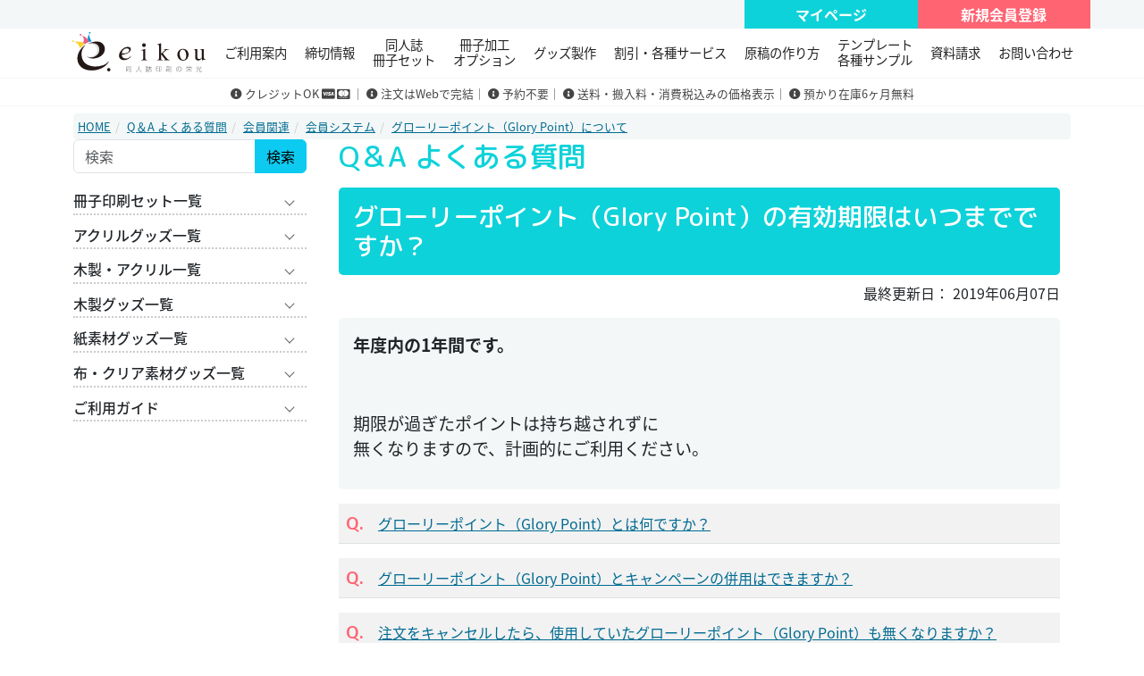

--- FILE ---
content_type: text/html;charset=UTF-8
request_url: https://www.eikou.com/qa/answer.cfm?id=151
body_size: 61593
content:


<!doctype html>
<html>
<head>
<meta charset="UTF-8">
<title>グローリーポイント（Glory Point）の有効期限はいつまでですか？｜同人誌印刷でよくある質問｜株式会社 栄光</title>
<meta name="Description" content="同人誌印刷会社、株式会社 栄光のQ&A。">
<meta name="Keywords" content="同人誌,冊子,栄光,印刷,グッズ">


<meta property="og:site_name" content="同人誌 印刷｜株式会社 栄光｜栄光情報最前線" />
<meta property="og:type" content="article" />
<meta property="og:title" content="ご利用案内 | 同人誌 印刷・グッズ制作｜同人誌印刷の栄光" />
<meta property="og:url" content="https://www.eikou.com/order/" />
<meta property="og:image" content="https://www.eikou.com/images/defult/card/og.png" />
<meta property="og:image:secure_url" content="https://www.eikou.com/images/defult/card/og.png" />
<meta property="twitter:card" content="summary_large_image" />
<meta property="twitter:domain" content="www.eikou.com" />
<meta property="twitter:title" content="ご利用案内 | 同人誌 印刷・グッズ制作｜同人誌印刷の栄光" />
<meta property="twitter:image" content="https://www.eikou.com/images/defult/card/og.png" />



<link rel="apple-touch-icon" href="/images/defult/icon/rogo.png" />
<link rel="shortcut icon" href="/images/defult/icon/favicon.ico" />
<link rel="pingback" href="https://www.eikou.com/xmlrpc.php">
<link rel="shortcut icon" href="/images/icon/favicon.ico" type="image/vnd.microsoft.icon">
<link rel="icon" href="/images/icon/favicon.ico" type="image/vnd.microsoft.icon">
<link rel="apple-touch-icon-precomposed" href="/images/icon/icon.png" />

<!-- css -->
<link href="/assets/vendor/bootstrap/css/bootstrap.min.css" rel="stylesheet">
<link href="/assets/vendor/bootstrap-icons/bootstrap-icons.css" rel="stylesheet">
<link href="/assets/css/custom.css?ver=202412282" rel="stylesheet">
<link href="/assets/css/parts.css" rel="stylesheet">	
<link rel="stylesheet" href="https://use.fontawesome.com/releases/v5.6.3/css/all.css" integrity="sha384-UHRtZLI+pbxtHCWp1t77Bi1L4ZtiqrqD80Kn4Z8NTSRyMA2Fd33n5dQ8lWUE00s/" crossorigin="anonymous">
<link rel='stylesheet' id='wpbs-style-css'  href='/wp-content/themes/eikoucom/style.css?ver=20210905' type='text/css' media='all' />


<script type="text/javascript" src="/js/jquery.min.js"></script>
  <script src="/assets/vendor/bootstrap/js/bootstrap.bundle.min.js"></script>
  <script src="/assets/js/main.js"></script>
<style>
.tab-novel-contants{ border-bottom: solid #111111 3px;　}
.tab-novel{ border: solid #111111 3px;  margin-bottom: -3.5px;
border-radius: 10px 10px 0 0 ; padding:10px; background:#0ED2D9; }
.tab-novel a:hover{opacity:0.5; }
.tab-none{ background:#dddddd; color:#999999; }
.tab-active{ border-bottom: solid #0ED2D9 3px; }
.novelb{ background-image: linear-gradient(180deg, rgba(14, 210, 217, 1) 79%, rgba(255, 255, 255, 1)); }
</style>

<!-- Global site tag (gtag.js) - Google Analytics -->
<script async src="https://www.googletagmanager.com/gtag/js?id=UA-26332518-1"></script>
<script>
  window.dataLayer = window.dataLayer || [];
  function gtag(){dataLayer.push(arguments);}
  gtag('js', new Date());
  gtag('config', 'UA-26332518-1');
</script>

<script src="https://cdnjs.cloudflare.com/ajax/libs/jquery-cookie/1.4.1/jquery.cookie.js"></script>
<script type='text/javascript' src='/js/other.js?ver=20210905'></script>

</head>
<body >

<div class="back_F3F7F7">
<div class="container-custom">
<div class="row gx-0">
	<div class="col-8">
	<h1 class="size_80 align-middle pt-2 pl-2 color_333"></h1>
	</div>

	
<div class="col-2">
<div class="back_0ED2D9 color_fff p-1 text-center"><strong><a class="text-reset text-decoration-none" href="https://order.eikou.com">マイページ</a></strong></div>

</div>	
<div class="col-2">
	<div class=" back_FF6473 color_fff text-center  p-1 ">
<strong><a class="text-reset text-decoration-none" href="https://order.eikou.com/member/regist">新規会員登録</a></strong>
	</div>	
</div>	
</div>	
</div>
</div>
	
	
<div class="head_menu sticky-top back_fff border_bottom border_1 border_F3F7F7">
	

<ul class="menu" id="menu">
 
	<li class="menu_list">
   <a class="h-none" href="/"><img src="/images/top-sm/eikou.svg" height="50" ></a>
  </li>	  
	

  <!-- メニューボタン
   ここにマウスを乗せると下のコンテンツが表示される -->
  <li class="menu_list">
    <a class="b-none" href="/order/">ご利用案内</a>
 
    <!-- メガメニュー
     一旦非表示にし、マウスを乗せたボタンに連動したコンテンツのみ表示 -->
    <div class="menu_contents size_90">
				<div class="container py-3">
<div class="row">
	
	
<div class="col-3 my-2">
<div class="card">
<a class="img_link" href="/order/renewal/"><img class="bd-placeholder-img card-img-top" src="/images/defult/head/img-new.jpg" alt="新システムについて"></a>
<div class="card-body">

	<p class="card-text "><a class="img_link" href="/order/renewal/">新システムの変更点</a><br>
<a href="/order/renewal/system/">仮注文フォームについての説明</a>
	</p>
</div></div>
</div>			
	
	

<div class="col-3 my-2">
<div class="card">
<a class="img_link" href="/order/first/"><img class="bd-placeholder-img card-img-top" src="/images/defult/head/img-beginners.jpg" alt="初めての方へ"></a>
  <div class="card-body">

	  <p class="card-text "><a class="img_link" href="/order/first/">同人誌を初めて入稿する作家様へ</a></p>
</div></div>
</div>



<div class="col-3 my-2">
<div class="card">
<a class="img_link" href="/order/rule/"><img class="bd-placeholder-img card-img-top" src="/images/defult/head/img-rule.jpg" alt="栄光の基本ルール"></a>
<div class="card-body">
	<p class="card-text "><a class="img_link" href="/order/rule/">これだけは抑えておこう栄光の基本ルール</a></p>
</div></div>
</div>

<div class="col-3 my-2">
<div class="card">
<a class="img_link" href="/order/flow/"><img class="bd-placeholder-img card-img-top" src="/images/defult/head/img-orderflow.jpg" alt="ご注文の流れ"></a>

<div class="card-body">

	<p class="card-text "><a class="img_link" href="/order/flow/">栄光の基本的なご注文の流れの説明</a></p>
</div></div>
</div>
			
			

<div class="col-3 my-2">
<div class="card">
<a class="img_link" href="/order/payment/"><img class="bd-placeholder-img card-img-top" src="/images/defult/head/img-payment.jpg" alt="お支払方法"></a>
<div class="card-body">
	<p class="card-text "><a class="img_link" href="/order/payment/">お支払い方法について、銀行郵貯など振込先</a></p>
</div></div>
</div>	

<div class="col-3 my-2">
<div class="card">
<a class="img_link" href="/order/delivery/"><img class="bd-placeholder-img card-img-top" src="/images/defult/head/img-shipping.jpg" alt="納品・送料について"></a>
<div class="card-body">
	<p class="card-text "><a class="img_link" href="/order/delivery/">納品や送料の基本的な金額についてのご説明</a></p>
</div></div>
</div>
			
			
<div class="col-3 my-2">
<div class="card">
<a class="img_link" href="/order/zaiko/"><img class="bd-placeholder-img card-img-top" src="/images/defult/head/img-stock.jpg" alt="預かり在庫について"></a>
<div class="card-body">
	<p class="card-text "><a class="img_link" href="/order/zaiko/">預かり在庫の対応とそのルールについて</a></p>
</div></div>
</div>			

<div class="col-3 my-2">
<div class="card">
<a class="img_link" href="/order/hako/"><img class="bd-placeholder-img card-img-top" src="/images/defult/head/img-box.jpg" alt="箱数計算ツール"></a>
<div class="card-body">
<p class="card-text "><a class="img_link" href="/order/hako/">納品時の箱数を計算するツールをご用意しました</a></p>
</div></div>
</div>			
			
			
		</div>	

					
    </div></div>
  </li>
 
  <li class="menu_list">
    <a href="/deadline/">締切情報</a>
<div class="menu_contents">
	<div class="container py-3">
<div class="row">
<div class="col-3 my-2">
<div class="card">
<a class="img_link" href="/deadline/"><img class="bd-placeholder-img card-img-top" src="/images/defult/head/img-deadline.jpg" alt="締め切り情報"></a>
  <div class="card-body">
	  <p class="card-text"><a class="img_link" href="/deadline/">イベント開催日別の締切情報</a><br>
<a class="size_80" href="/deadline/#item03">・スタジオYOU様イベント締切一覧</a></p>
</div></div>
</div>
	
		
<div class="col-3 my-2">
<div class="card">
<a class="img_link" href="/events/"><img class="bd-placeholder-img card-img-top" src="/images/defult/head/img-event.jpg" alt="イベント一覧"></a>
  <div class="card-body">
	  <p class="card-text"><a class="img_link" href="/events/">搬入可能なイベント一覧</a><br>
	  <span class="size_80"><a href="/events/puchi.html">プチイベント一覧</a>はこちら</span></p>
</div></div>
</div>	
	
<div class="col-3 my-2">
<div class="card">
<a class="img_link" href="/deadline/deadlineset/"><img class="bd-placeholder-img card-img-top" src="/images/defult/head/img-deadlineset.jpg" alt="通常期と繁忙期の締切設定について"></a>

  <div class="card-body">
	  <p class="card-text"><a class="img_link" href="/deadline/deadlineset/">通常期と繁忙期の締切の違いについて</a></p>
</div></div>
</div>
<div class="col-3 my-2">
<div class="card">
<a class="img_link" href="/deadline/busy/"><img class="bd-placeholder-img card-img-top" src="/images/defult/head/img-busy.jpg" alt="繁忙期ビジーマークの解説"></a>

  <div class="card-body">
	  <p class="card-text"><a class="img_link" href="/deadline/busy/">繁忙期で表示しているマークについて</a></p>
</div></div>
</div>

	
</div>
 </div>
	</div>
  </li>
	
	
 <li class="menu_list">
    <a href="/commodity/">同人誌<br>冊子セット</a>
    <div class="menu_contents">
		  <div class="container py-3">
		<div class="row">
<div class="col-4">
	<div class="back_fff border_r5 p-2 mb-2">
  <h4 class="color_fff back_FF6473 border_r5 p-1 g_round g_round text-center fs-6">カラー同人誌</h4>
	<ul class="ul-item">
	    <li class="row gx-1">
			<div class="col-8"><a class="d-block" href="/commodity/samba-ond/" title="ベーシックセット・オンデマンド印刷">・ベーシックセット</a></div>
			<div class="col"><div class="head-btn-couse"><a href="/commodity/samba-ond/" title="ベーシックセット・オンデマンド印刷">オンデマ</a></div></div>
			<div class="col"><div class="head-btn-couse2"><a href="/commodity/samba-off/" title="ベーシックセット・オフセット印刷">オフセ</a></div></div>
		</li>
		<li class="row gx-1">
			<div class="col-8"><a class="d-block" href="/commodity/fever-samba-ond/">・ベーシックVALUEセット</a></div>
			<div class="col"><div class="head-btn-couse"><a href="/commodity/fever-samba-ond/" title="ベーシックVALUEセット・オンデマンド印刷">オンデマ</a></div></div>
			<div class="col"><div class="head-btn-couse2"><a href="/commodity/fever-samba-off/" title="ベーシックVALUEセット・オフセット印刷">オフセ</a></div> </div> 
		</li>
		<li class="row gx-1">
			<div class="col-8"><a class="d-block" href="/commodity/sixcolor-samba-ond/">・6色表紙セット</a></div>
			<div class="col"><div class="head-btn-couse"><a href="/commodity/sixcolor-samba-ond/" title="6色表紙セット・オンデマンド印刷">オンデマ</a></div></div> 
			<div class="col"><div class="head-btn-couse2"><a href="/commodity/sixcolor-samba-off/" title="6色表紙セット・オフセット印刷">オフセ</a></div></div> 
		</li>
		<li class="row gx-1">
			<div class="col-8"><a class="d-block" href="/commodity/samba-carnival-ond/">・巻頭カラーセット</a></div>
			<div class="col"><div class="head-btn-couse"><a href="/commodity/samba-carnival-ond/" title="巻頭カラーセット・オンデマンド印刷">オンデマ</a></div></div> 
			<div class="col"><div class="head-btn-couse2"><a href="/commodity/samba-carnival-off/" title="巻頭カラーセット・オフセット印刷">オフセ</a></div></div> 
		</li>

		<li class="row gx-1">
			<div class="col-8"><a class="d-block" href="/commodity/maihimecolor-ond/">・特殊紙カラーセット</a></div> 
			<div class="col"><div class="head-btn-couse"><a href="/commodity/maihimecolor-ond/" title="特殊紙カラーセット・オンデマンド印刷">オンデマ</a></div></div> 
			<div class="col"><div class="head-btn-couse2"><a href="/commodity/maihimecolor-off/" title="特殊紙カラーセット・オフセット印刷">オフセ</a></div></div> 
		</li>
	    
	</ul>
	</div>

			<div class="back_fff border_r5 p-2">
	  <h4 class="color_fff back_FF6473 border_r5 p-1 g_round g_round text-center fs-6">オールカラー商品</h4>
	<ul class="ul-item">
		<li class="row gx-1">
			<div class="col-8"><a class="d-block" href="/commodity/tenkaneo-ond/">・オールカラーセット</a></div> 
			<div class="col"><div class="head-btn-couse3"><a href="/commodity/tenkaneo-ond/" title="オールカラーセット・オンデマンド印刷">デジオフ</a></div></div> 
            <div class="col"><div class="head-btn-couse2"><a href="/commodity/tenkaneo-off/" title="オールカラーセット・オフセット印刷">オフセ</a></div></div> 
		</li>
				<li class="row gx-1">
			<div class="col-8"><a class="d-block" href="/commodity/allcolorplus-ond/">・オールカラープラス  <span class="badge text-bg-warning">NEW</span></a></div> 
			<div class="col-2"><div class="head-btn-couse"><a href="/commodity/allcolorplus-ond/" title="オールカラープラス・オンデマンド印刷">オンデマ</a></div></div> 
		</li>
	    <li class="row gx-1">
			<div class="col-8"><a class="d-block" href="/commodity/tenkaslim-ond/">・オールカラーブックレット</a></div>
			<div class="col"><div class="head-btn-couse3"><a href="/commodity/tenkaslim-ond/" title="カラーブックレット・オンデマンド印刷">デジオフ</a></div></div> 
			<div class="col"><div class="head-btn-couse2"><a href="/commodity/tenkaslim-off/" title="カラーブックレット・オフセット印刷">オフセ</a></div></div> 
		</li>
		</ul>

		</div>	
</div><!-- col-4 -->
<div class="col-4">
	<div class="back_fff border_r5 p-2 mb-2">
   <h4 class="color_fff back_FF6473 border_r5 p-1 g_round g_round text-center fs-6">特殊加工同人誌</h4>
	<ul class="ul-item">
		<li class="row gx-1">
			<div class="col-8"><a class="d-block" href="/commodity/sayonarasamba-ond/">・さよならサンバ <span class="badge text-bg-danger">期間限定</span></a></div> 
			<div class="col"><div class="head-btn-couse"><a href="/commodity/sayonarasamba-ond/" title="さよならサンバ・オンデマンド印刷">オンデマ</a></div></div> 
			<div class="col"><div class="head-btn-couse2"><a href="/commodity/sayonarasamba-off/" title="さよならサンバ・オフセット印刷">オフセ</a></div></div> 
		</li>
		
		<li class="row gx-1">
			<div class="col-8"><a class="d-block" href="/commodity/metal-ond/">・METALセット</a></div> 
			<div class="col"><div class="head-btn-couse"><a href="/commodity/metal-ond/" title="METALセット・オンデマンド印刷">オンデマ</a></div></div> 
			<div class="col"><div class="head-btn-couse2"><a href="/commodity/metal-off/" title="METALセット・オフセット印刷">オフセ</a></div></div> 
		</li>
		<li class="row gx-1">
			<div class="col-8"><a class="d-block" href="/commodity/hakutuki-ond/">・箔押しセット</a></div> 
			<div class="col"><div class="head-btn-couse"><a href="/commodity/hakutuki-ond/" title="箔押しセット・オンデマンド印刷">オンデマ</a></div></div> 
			<div class="col"><div class="head-btn-couse2"><a href="/commodity/hakutuki-off/" title="箔押しセット・オフセット印刷">オフセ</a></div></div> 
		</li>
		<li class="row gx-1">
			<div class="col-10"><a class="d-block" href="/commodity/decoboco-off/">・エンボスニスセット</a></div> 
			<div class="col"><div class="head-btn-couse2"><a href="/commodity/decoboco-off/" title="エンボスニスセット・オフセット印刷">オフセ</a></div ></div> 
		</li>
		<li class="row gx-1">
			<div class="col-8"><a class="d-block" href="/commodity/atsumori-ond/">・厚盛ニスセット</a></div> 
			<div class="col-2"><div class="head-btn-couse"><a href="/commodity/atsumori-ond//" title="厚盛ニスセット・オンデマンド印刷">オンデマ</a></div ></div> 
		</li>
		<li class="row gx-1">
			<div class="col-8"><a class="d-block" href="/commodity/atsumorihaku-ond/">・厚盛箔セット <span class="badge text-bg-warning">NEW</span></a></div> 
			<div class="col-2"><div class="head-btn-couse"><a href="/commodity/atsumorihaku-ond//" title="厚盛箔セット・オンデマンド印刷">オンデマ</a></div ></div> 
		</li>
		
		 <li class="row gx-1">
			 <div class="col-10"><a class="d-block" href="/commodity/horop-off/">・ホログラムPPセット</a></div> 
			<div class="col"><div class="head-btn-couse2"><a href="/commodity/horop-off/" title="ホログラムPPセット・オフセット印刷">オフセ</a></div></div> 
		</li>

		<li class="row gx-1">
			<div class="col-8"><a class="d-block" href="/commodity/watoji-ond/">・和とじ本</a></div> 
			<div class="col"><div class="head-btn-couse"><a href="/commodity/watoji-ond/" title="和とじ本・オンデマンド印刷">オンデマ</a></div></div> 
			<div class="col"><div class="head-btn-couse2"><a href="/commodity/watoji-off/" title="和とじ本・オフセット印刷">オフセ</a></div></div> 
		</li>
		<li class="row gx-1">
			<div class="col-8"><a class="d-block" href="/commodity/novel-ond/">・ノベルセット</a></div> 
			<div class="col"><div class="head-btn-couse"><a href="/commodity/novel-ond/" title="ノベルセット・オンデマンド印刷">オンデマ</a></div></div> 
			<div class="col"><div class="head-btn-couse2"><a href="/commodity/novel-off/" title="ノベルセット・オフセット印刷">オフセ</a></div></div> 
		</li>
  </ul>	
			</div>
			  
			  
			<div class="back_fff border_r5 p-2">
<h4 class="color_fff back_FF6473 border_r5 p-1 g_round g_round text-center fs-6">初心者・入門セット</h4>
	<ul class="ul-item">
				        <li class="row gx-1">
						<div class="col-8"><a class="d-block" href="/commodity/puti-ond/">・ぷちっとセット</a></div>
			<div class="col-2"><div class="head-btn-couse"><a href="/commodity/puti-ond/" title="ぷちっとセット・オンデマンド印刷">オンデマ</a></div></div> 
		</li>
	</ul>
</div>
			
</div><!-- col-4 -->
<div class="col-4">
	
	<div class="back_fff border_r5 p-2 mb-2">
	   <h4 class="color_fff back_FF6473 border_r5 p-1 g_round g_round text-center fs-6">単色同人誌</h4>
	<ul class="ul-item">
		 <li class="row gx-1">
			<div class="col-8"><a class="d-block" href="/commodity/standard-ond/">・モノトーンセット</a></div>
			<div class="col"><div class="head-btn-couse"><a href="/commodity/standard-ond/" title="モノトーンセット・オンデマンド印刷">オンデマ</a></div></div> 
			<div class="col"><div class="head-btn-couse2"><a href="/commodity/standard-off/" title="モノトーンセット・オフセット印刷">オフセ</a></div></div> 
		</li>
        <li class="row gx-1">
			<div class="col-8"><a class="d-block" href="/commodity/fever-standard-ond/">・モノトーンVALUEセット</a></div> 
			<div class="col"><div class="head-btn-couse"><a href="/commodity/fever-standard-ond/" title="モノトーンVALUEセット・オンデマンド印刷">オンデマ</a></div></div> 
			<div class="col"><div class="head-btn-couse2"><a href="/commodity/fever-standard-off/" title="モノトーンVALUEセット・オフセット印刷">オフセ</a></div></div> 
		</li>
		<li class="row gx-1">
			<div class="col-10"><a class="d-block" href="/commodity/ekb48-off/">・モノトーンブックレット</a></div> 
			<div class="col"><div class="head-btn-couse2"><a href="/commodity/ekb48-off/" title="モノトーンブックレット・オフセット印刷">オフセ</a></div></div> 
		</li>
		<li class="row gx-1">
			<div class="col-8"><a class="d-block" href="/commodity/maihime-ond/">・特殊紙モノトーンセット</a></div> 
			<div class="col"><div class="head-btn-couse"><a href="/commodity/maihime-ond/" title="特殊紙モノトーンセット・オンデマンド印刷">オンデマ</a></div></div> 
			<div class="col"><div class="head-btn-couse2"><a href="/commodity/maihime-off/" title="特殊紙モノトーンセット・オフセット印刷">オフセ</a></div></div> 
		</li>
		<li class="row gx-1">
			<div class="col-8"><a class="d-block" href="/commodity/white-ond/">・ホワイトセット</a></div> 
			<div class="col-2"><div class="head-btn-couse"><a href="/commodity/white-ond/" title="ホワイトセット・オンデマンド印刷">オンデマ</a></div></div> 
		</li>
	</ul>	
		</div> 
	<div class="back_fff border_r5 p-2">
	  <h4 class="color_fff back_FF6473 border_r5 p-1 g_round g_round text-center fs-6">特急商品</h4>
	<ul class="ul-item">
		
		<li class="row gx-1">
			<div class="col-8"><a class="d-block" href="/commodity/yoku-samba-ond/">・翌日ベーシックセット</a></div>
			<div class="col"><div class="head-btn-couse"><a href="/commodity/yoku-samba-ond/" title="翌日ベーシックセット・オンデマンド印刷">オンデマ</a></div></div> 
			<div class="col"><div class="head-btn-couse2"><a href="/commodity/yoku-samba-off/" title="翌日ベーシックセット・オフセット印刷">オフセ</a></div></div> 
		</li>
		<li class="row gx-1">
			<div class="col-8"><a class="d-block" href="/commodity/tou-samba-ond/">・当日ベーシックセット</a></div> 
			<div class="col"><div class="head-btn-couse"><a href="/commodity/tou-samba-ond/" title="当日ベーシックセット・オンデマンド印刷">オンデマ</a></div></div>
			<div class="col"><div class="head-btn-couse2"><a href="/commodity/tou-samba-off/" title="当日ベーシックセット・オフセット印刷">オフセ</a></div></div> 
		</li>
		
		<li class="row gx-1">
			<div class="col-8"><a class="d-block" href="/commodity/yoku-standard-ond/">・翌日モノトーンセット</a></div> 
			<div class="col"><div class="head-btn-couse"><a href="/commodity/yoku-standard-ond/" title="翌日モノトーンセット・オンデマンド印刷">オンデマ</a></div></div> 
			<div class="col"><div class="head-btn-couse2"><a  href="/commodity/yoku-standard-off/" title="翌日モノトーンセット・オフセット印刷">オフセ</a></div></div> 
		</li>
	  
		<li class="row gx-1">
			<div class="col-8"><a class="d-block" href="/commodity/tou-standard-ond.html">・当日モノトーンセット</a></div>
			<div class="col"><div class="head-btn-couse"><a href="/commodity/tou-standard-ond.html" title="当日モノトーンセット・オンデマンド印刷">オンデマ</a></div></div>
			<div class="col"><div class="head-btn-couse2"><a href="/commodity//tou-standard-off.html" title="当日モノトーンセット・オフセット印刷">オフセ</a></div></div>
		</li>
		</ul>
		  </div>


		</div><!-- col-4 -->
					  

		</div><!-- row -->
	 				 <p class="text-center my-3"><span class="list-link"><a class="g_round fw_500 size_120" href="/commodity/">同人誌冊子セット一覧</a></span></p>

	 
    </div>
	 </div>
</li><!-- menu_list -->
	
	  <li class="menu_list">
    <a href="/commodity/option/">冊子加工<br>
オプション</a>
    <div class="menu_contents">
		
		<div class="container py-3">
		<div class="row">
	
		<div class="col-6">
			
			<div class="back_fff border_r5 p-2">
			
			<h4 class="color_fff back_FF6473 border_r5 p-1 g_round g_round text-center fs-6">表紙オプション</h4>

<div class="row">
<div class="col-6">			
		
		
		<ul class="ul-item">
	  <li><a class="d-block" href="/commodity/option/sixcolor/">・6色印刷</a></li>
	  <li><a class="d-block" href="/commodity/option/hyou23print/">・表2・3印刷</a></li>
	  <li><a class="d-block" href="/commodity/option/colorhyoushiplus/">・カラー表紙1色プラス</a></li>
	  <li><a class="d-block" href="/commodity/option/inkchange/">・単色表紙インキ色替え</a></li>
	  <li><a class="d-block" href="/commodity/option/hyoushikamikae/">・表紙 紙替え</a></li>
	  <li><a class="d-block" href="/commodity/option/jouseihonoption/">・上製本</a></li>
	  <li><a class="d-block" href="/commodity/option/hakuoshi/">・箔押し・浮き出し加工</a></li>

</ul>
		
		<!-- col-->  </div>
	<div class="col-6">		
			<ul class="ul-item">

	  <li><a class="d-block" href="/commodity/option/hologrampp/">・ホログラムPP加工</a></li>
	  <li><a class="d-block" href="/commodity/option/ondemandpp/">・表紙　PP加工</a></li>
	  <li><a class="d-block" href="/commodity/option/emboss/">・エンボスニス加工</a></li>
	  <li><a class="d-block" href="/commodity/option/lasercut/">・レーザーカット加工</a></li>
	  <li><a class="d-block" href="/commodity/option/woodencover/">・木製表紙+リング製本</a></li>
	  <li><a class="d-block" href="/commodity/option/acryliccover/">・アクリル表紙+リング製本</a></li>
      <li><a class="d-block" href="/commodity/option/atsumori/">・厚盛ニス <span class="badge text-bg-warning">NEW</span></a></li>
      <li><a class="d-block" href="/commodity/option/atsumorihaku/">・厚盛箔</a></li>
</ul>
	<!-- col-->  </div>
	
		<!-- row--> 	 </div>
				</div>
		<!-- col-->  </div>
			
					<div class="col-3">
						<div class="back_fff border_r5 p-2">
<h4 class="color_fff back_FF6473 border_r5 p-1 g_round g_round text-center fs-6">本文オプション</h4>
		
					<ul class="ul-item">

	  <li><a class="d-block" href="/commodity/option/clearcolor/">・透明カラー口絵</a></li>
	  <li><a class="d-block" href="/commodity/option/colorhonbun/">・カラー本文差し替え</a></li>
	  <li><a class="d-block" href="/commodity/option/honbunink/">・本文インキ色替え</a></li>
	  <li><a class="d-block" href="/commodity/option/asobigamichange/">・遊び紙 紙替え・追加</a></li>
	  <li><a class="d-block" href="/commodity/option/honbunkamikae/">・本文紙替え</a></li>
	  <li><a class="d-block" href="/commodity/option/asobigamiprint/">・遊び紙印刷</a></li>
	  <li><a class="d-block" href="/commodity/option/posterorikomi/">・折り込みポスターの挟み込み</a></li>
	  <li><a class="d-block" href="/commodity/option/koguchizome/">・小口染め</a></li>
</ul>

		
		  </div> </div>
			
								<div class="col-3">
	<div class="back_fff border_r5 p-2">
		<h4 class="color_fff back_FF6473 border_r5 p-1 g_round g_round text-center fs-6">その他オプション</h4>
		
					<ul class="ul-item">

	  <li><a class="d-block" href="/commodity/option/kadomaru/">・角丸加工</a></li>
	  <li><a class="d-block" href="/commodity/option/henkeidansai/">・変形断裁と2種仕上げ</a></li>
	  <li><a class="d-block" href="/commodity/option/mikaeshi/">・見返し加工</a></li>
</ul>

		  </div>
		  </div>
			
			
			<!-- row --></div>
			
			
			
		
			
			<!-- container --></div>
		
		<p class="text-center"><span class="list-link"><a class="g_round fw_500 size_120" href="/commodity/option/">冊子加工オプション一覧</a></span></p>
		
			<!-- menu_contents --></div>
	</li>
	
	
  <li class="menu_list">
    <a href="/goods/">グッズ製作</a>
    <div class="menu_contents">
		
		<div class="container py-3">
		<div class="row">
<div class="col-3">
	
	<div class="back_fff border_r5 p-2 mb-2">
			
			<h4 class="color_fff back_FF6473 border_r5 p-1 g_round g_round text-center fs-6">アクリル素材</h4>
  <ul class="ul-item">
  <li><a class="d-block" href="/goods/acrylickeychain/">アクリルキーホルダー</a></li>
  <li><a class="d-block" href="/goods/acrylickeychain-5mm/">アクリル厚口キーホルダー</a></li>
  <li><a class="d-block" href="/goods/tasou-acrylickeychain/">アクリル多奏キーホルダー</a></li>
  <li><a class="d-block" href="/goods/acrylic-stand/">アクリルスタンド</a></li>
  <li><a class="d-block" href="/goods/acrylic-dioramafigure/">アクリルジオラマフィギュア</a></li>
  <li><a class="d-block" href="/goods/acrylic-ringnote/">アクリル表紙リングノート</a></li>
  <li><a class="d-block" href="/goods/acrylic-smartphone-stand/">アクリルスマホスタンド</a></li>
  <li><a class="d-block" href="/goods/acryliccard/">アクリルカード</a></li>
  </ul>
	</div>	
</div>	
					<div class="back_fff border_r5 p-2">
			
			<h4 class="color_fff back_FF6473 border_r5 p-1 g_round g_round text-center fs-6">木製・アクリル素材</h4>
  <ul class="ul-item">
  <li><a class="d-block" href="/goods/woodframe-keychain/">木製フレームキーホルダー <span class="badge text-bg-warning">NEW</span></a></li>
  </ul>
	</div>	
			
			
		<div class="col-3">
			
			<div class="back_fff border_r5 p-2">
			<h4 class="color_fff back_FF6473 border_r5 p-1 g_round g_round text-center fs-6">木製素材</h4>
			<ul class="ul-item">
  <li><a  class="d-block"href="/goods/wooden-badge/">木製バッジ</a></li>
  <li><a  class="d-block"href="/goods/wooden-keychain/">木製キーホルダー</a></li>
				
				
		<li class="row gx-1">
			<div class="col-7"><a class="d-block" href="/goods/wood-picturecard-color/">木製絵札</a></div>
			<div class="col"><div class="head-btn-couse"><a href="/goods/wood-picturecard-color/" title="カラー印刷">カラー</a></div></div>
			<div class="col"><div class="head-btn-couse2"><a href="/goods/wood-picturecard-sculpture/" title="彫刻">彫刻</a></div></div>
		</li>		
				
		<li class="row gx-1">
			<div class="col-7"><a class="d-block" href="/goods/woodcoaster-color/">木製コースター</a></div>
			<div class="col"><div class="head-btn-couse"><a href="/goods/woodcoaster-color/" title="カラー印刷">カラー</a></div></div>
			<div class="col"><div class="head-btn-couse2"><a href="/goods/woodcoaster-sculpture/" title="彫刻">彫刻</a></div></div>
		</li>
		<li class="row gx-1">
			<div class="col-7"><a class="d-block" href="/goods/woodstand-color/">木製スタンド</a></div>
			<div class="col"><div class="head-btn-couse"><a href="/goods/woodstand-color/" title="カラー印刷">カラー</a></div></div>
			<div class="col"><div class="head-btn-couse2"><a href="/goods/woodstand-sculpture/" title="彫刻">彫刻</a></div></div>
		</li>
			
  <li><a class="d-block" href="/goods/wooden-color-hanger/">木製カラーハンガー</a></li>
  <li><a class="d-block" href="/goods/wooden-bag-hanger/">木製バッグハンガー</a></li>
  <li><a class="d-block" href="/goods/brassknuckles/">木製メリケンサック</a></li>
  <li><a class="d-block" href="/goods/wooden-cover-note/">木製表紙リングノート</a></li>
  <li><a class="d-block" href="/goods/wooden-goshuincho/">木製表紙御朱印帳</a></li>
</ul></div>	</div>
			
					<div class="col-3">
						<div class="back_fff border_r5 p-2">
						<h4 class="color_fff back_FF6473 border_r5 p-1 g_round g_round text-center fs-6">紙素材</h4>
			<ul class="ul-item">
 			<li><a class="d-block" href="/goods/poster/">大判ポスター</a></li>
		<li class="row gx-1">
				<div class="col-12"><a class="d-block" href="/goods/illustcard-ond/">イラストカード</a></div>
				<div class="col-4"><div class="head-btn-couse"><a href="/goods/illustcard-ond/" title="イラストカード・オンデマンド印刷">オンデマ</a></div></div>
				<div class="col-4"><div class="head-btn-couse2"><a href="/goods/illustcard-off/" title="イラストカード・オフセット印刷">オフセ</a></div></div>
				<div class="col-4"><div class="head-btn-couse3"><a href="/goods/illustcard-digioff/" title="イラストカード・6色印刷">6色印刷</a></div></div>
		</li>
								<li><a class="d-block" href="/goods/atsumori-card/">厚盛ニスカード <span class="badge text-bg-warning">NEW</span></a></li>
								<li><a class="d-block" href="/goods/atsumorihaku-card/">厚盛箔カード <span class="badge text-bg-warning">NEW</span></a></li>

				<li><a class="d-block" href="/goods/largewallcalendar/">大判壁掛けカレンダー<span class="size_80">リングタイプ</span></a></li>
				<li class="row gx-1">
					<div class="col-6"><a class="d-block" href="/goods/wall-calendar-ond/">壁掛けカレンダー</a></div>
					<div class="col"><div class="head-btn-couse"><a href="/goods/wall-calendar-ond/" title="壁掛けカレンダー・オンデマンド印刷">オンデマ</a></div></div>
					<div class="col"><div class="head-btn-couse2"><a href="/goods/wall-calendar-off/" title="壁掛けカレンダー・オフセット印刷">オフセ</a></div></div>
				</li>
			<li><a class="d-block" href="/goods/desk-case-calendar/">卓上ケースカレンダー</a></li>
			<li><a class="d-block" href="/goods/desk-ring-calendar/">卓上リングカレンダー</a></li>
			<li><a class="d-block" href="/goods/ring-note/">リングノート</a></li>
			<li><a class="d-block" href="/goods/ring-note-cut/">リングノート(カットタイプ)</a></li>
			<li><a class="d-block" href="/goods/minishikishi/">ミニ色紙</a></li>
			<li><a class="d-block" href="/goods/chirashi/">チラシ</a></li>
			<li><a class="d-block" href="/goods/book-cover/">ブックカバー</a></li>
			<li><a class="d-block" href="/goods/uchiwa/">型抜うちわ</a></li>
			<li><a class="d-block" href="/goods/postcard-book/">ポストカードブック</a></li>
		</ul></div>	
						</div>	
			
						
					<div class="col-3">
						<div class="back_fff border_r5 p-2">
						<h4 class="color_fff back_FF6473 border_r5 p-1 g_round g_round text-center fs-6">クリア・布・その他素材</h4>
		<ul class="ul-item">
			<li><a class="d-block" href="/goods/clearfile/">クリアファイル</a></li>
			<li><a class="d-block" href="/goods/clearillustcard/">クリアカード</a></li>
			<li><a class="d-block" href="/goods/clearishiori4/">クリアしおり4連セット <span class="badge text-bg-warning">NEW</span></a></li>
			<li><a class="d-block" href="/goods/clearcase/">クリアケース</a></li>
			<li><a class="d-block" href="/goods/tablecloth/">テーブルクロス</a></li>
			<li><a class="d-block" href="/goods/tapestry/">タペストリー</a></li>
			<li><a class="d-block" href="/goods/cushion/">クッションカバー</a></li>
			<li><a class="d-block" href="/goods/glasscloth/">メガネ拭き</a></li>
			<li><a class="d-block" href="/goods/stamp/">ゴム印（木製台座）</a></li>
			<li><a class="d-block" href="/goods/acrylic-handle-stamp/">ゴム印（アクリル台座）</a></li>
			<li><a class="d-block" href="/goods/maskingtape/">マスキングテープ</a></li>
		</ul>
		</div>	
		</div>
			
			

			
		</div>
							  <p class="text-right list-link" my-2><a class="g_round fw_500 size_120" href="/goods/">グッズ製作の一覧</a></p>

    </div>
  </li>
	
	  
 
	
	  <li class="menu_list">
    <a href="#">割引・各種サービス</a>
    <div class="menu_contents">
	    <div class="container py-3">
		<div class="row">

<div class="col-3 my-2">
<div class="card">
<a class="img_link" href="/campaign/"><img class="bd-placeholder-img card-img-top" src="/images/defult/head/img-campaign.jpg" alt="キャンペーン"></a>
<div class="card-body">
	<p class="card-text"><a class="img_link" href="/campaign/">お得なキャンペーン情報、要チェック！</a></p>
</div></div>
</div>	

<div class="col-3 my-2">
<div class="card">
<a class="img_link" href="/glorypoint/"><img class="bd-placeholder-img card-img-top" src="/images/defult/head/img-glory.jpg" alt="GloryPoint"></a>
<div class="card-body">
	<p class="card-text"><a class="img_link" href="/glorypoint/">会員様特典で使えるポイントサービス</a></p>
</div></div>
</div>	
			
<div class="col-3 my-2">
<div class="card">
<a class="img_link" href="/member/"><img class="bd-placeholder-img card-img-top" src="/images/defult/head/img-rank.jpg" alt="会員ランク"></a>
<div class="card-body">
	<p class="card-text"><a class="img_link" href="/member/">会員ランクについて</a></p>
</div></div>
</div>	
	
<div class="col-3 my-2">
<div class="card">
<a class="img_link" href="/event-support/"><img class="bd-placeholder-img card-img-top" src="/images/defult/head/img-panf.jpg?ver=20220119" alt="パンフレット割引"></a>
<div class="card-body">
	<p class="card-text"><a class="img_link" href="/event-support/">イベントパンフの割引、相互リンク申請、バナーリンクのご案内</a></p>
</div></div>
</div>	


			</div>
    </div>
  </li>
		  
<li class="menu_list">
   <a href="/making/">原稿の作り方</a>
   <div class="menu_contents ">
       <div class="container py-3">
           <div class="row">
               <div class="col-3">
				   <div class="back_fff border_r5 p-2 mb-2">
                      <h4 class="color_fff back_FF6473 border_r5 p-1 g_round g_round text-center fs-6">共通作成注意事項</h4>
                      <ul class="ul-item">
                         <li><a class="d-block" href="/making/printglossary/">・栄光の基礎用語集</a></li>
                         <li><a class="d-block" href="/making/caution/">・よくある間違い＆原稿不備</a></li>
                         <li><a class="d-block" href="/making/printglossary/backwidth/#sehaba2">・背幅計算方法</a></li>
                         <li><a class="d-block" href="/making/iosupload/">・iPad/iPhoneなどiOSで入稿する際の注意点</a></li>
                         <li><a class="d-block" href="/selfcheck/">・セルフチェック入稿について</a></li>
                         <li><a class="d-block" href="/making/moare/">・モアレについて</a></li>
                      </ul>
                      </div>
				    <div class="back_fff border_r5 p-2">
                      <h4 class="color_fff back_FF6473 border_r5 p-1 g_round g_round text-center fs-6">同人誌作成上の注意点</h4>
                      <ul class="ul-item">
                         <li><a class="d-block" href="/r18/">・二次創作と著作権</a></li>
                         <li><a class="d-block" href="/r18/#02">・成人向け表現について</a></li>
                         <li><a class="d-block" href="/r18/#04">・発行責任と奥付</a></li>
                         <li><a class="d-block" href="/making/principle/">・入稿の原則</a></li>
                      </ul>
               </div>
			   </div>
               
               <div class="col-6">
				   <div class="back_fff border_r5 p-2 mb-2">
                   <h4 class="color_fff back_FF6473 border_r5 p-1 g_round g_round text-center fs-6">アプリ別原稿作成説明</h4>
                   
                   <p class="text-center my-1"><a class="g_round fw_500 size_120" href="/making/other/">原稿作成共通設定</a></p>
					   <div class="row">
                       <div class="col-6">
                           <ul class="ul-item">
                           <li class="row gx-1">
	                           	<div class="col-7"><a class="d-block" href="/making/clipstudio/">・クリップスタジオ</a></div>
	                          	<div class="col"><div class="head-btn-couse"><a href="/making/clipstudio/" title="Clip Studio EX">ＥＸ</a></div></div>
	                          	 <div class="col"><div class="head-btn-couse2"><a href="/making/clipstudiopro/" title="Clip Studio Pro">ＰＲＯ</a></div></div>
                           </li>

                             <li><a class="d-block" href="/making/medibang/">・メディバンペイント</a></li>
                             <li><a class="d-block" href="/making/photoshop/">・フォトショップ</a></li>
                             <li><a class="d-block" href="/making/illustrator/">・illustrator</a></li>
                             <li><a class="d-block" href="/making/ibispaint/">・ibispaint</a></li>
                             <li><a class="d-block" href="/making/word/">・Microsoft Office Word</a></li>
                           </ul>
                       </div>
                       <div class="col-6">
                           <ul class="ul-item">
                             <li><a class="d-block" href="/making/indesign/">・Indesign</a></li>
                             <li><a class="d-block" href="/making/tateshiki/">・縦式</a></li>
                             <li><a class="d-block" href="/making/pages/">・pages</a></li>
                             <li><a class="d-block" href="/making/tateeditor/">・TATEeditor</a></li>
                             <li><a class="d-block" href="/making/canva/">・canva</a></li>
                       </ul>
         <!-- col --></div>    
                   </div><!-- row for app -->
					   </div>
               </div><!-- col-6 -->
                <div class="col-3">
                     <div class="back_fff border_r5 p-2 mb-2">
                   <h4 class="color_fff back_FF6473 border_r5 p-1 g_round g_round text-center fs-6">特殊な原稿の作成方法</h4>
                    <ul class="ul-item">
                             <li><a class="d-block" href="/making/special-binding/#goshoku">・カラー表紙＋1色</a></li>
                             <li><a class="d-block" href="/making/special-binding/#digital_2shoku">・2色刷</a></li>
                             <li><a class="d-block" href="/making/special-binding/#digital_hakuoshi">・箔押し</a></li>
                             <li><a class="d-block" href="/making/special-binding/#digital_dekoboko">・エンボスニス加工</a></li>
                             <li><a class="d-block" href="/making/special-binding/#atsumori">・厚盛ニス・箔加工</a></li>
                             <li><a class="d-block" href="/making/special-binding/#digital_white">・4色カラー＋白押さえ</a></li>
                             <li><a class="d-block" href="/making/special-binding/#laser">・レーザーカット加工</a></li>
                             <li><a class="d-block" href="/commodity/option/jouseihon/">・上製本</a></li>
                             <li><a class="d-block" href="/making/analog/">・アナログ原稿の作成方法</a></li>
                    </ui>
					</div>
                </div><!-- col -->
               
           </div><!-- row -->
       </div><!-- container py-3" -->
       <p class="text-center list-link"><a class="g_round fw_500 size_120"href="/making/">原稿作成について各種一覧</a></a></p>
   </div><!-- menu_contents -->
</li>
		  
		  	  <li class="menu_list">
    <a href="/down/">テンプレート<br>
各種サンプル</a>
    <div class="menu_contents">
	    <div class="container py-3">
		<div class="row">

			<div class="col-4">
					<div class="back_fff border_r5 p-2 mb-2">
					<h4 class="color_fff back_FF6473 border_r5 p-1 g_round g_round text-center fs-6">見本</h4>
					<ul class="ul-item">
						  <li><a class="d-block" href="/shiryou/">・資料請求</a></li>
						  <li><a class="d-block" href="/commodity/paper/#01">・本文用紙一覧</a></li>
						  <li><a class="d-block" href="/commodity/paper/#02">・表紙用紙一覧</a></li>
						  <li><a class="d-block" href="/commodity/special-paper/">・特殊紙価格表</a></li>
						  <li><a class="d-block" href="/commodity/color/">・栄光基本色 インキ色見本</a></li>
						  <li><a class="d-block" href="/down/#sample02">・RGB印刷見本のオリジナルデータ</a></li>
					</ul>
		  </div>
		  </div>
	
			<div class="col-4">
					<div class="back_fff border_r5 p-2 mb-2">
					<h4 class="color_fff back_FF6473 border_r5 p-1 g_round g_round text-center fs-6">便利ツール</h4>				
					<ul class="ul-item">
						  <li><a "d-block" href="/down/#sehaba">・同人誌用 表紙+背幅テンプレートツール</a></li>
						  <li><a "d-block" href="/making/printglossary/backwidth/#sehaba2">・背幅計算</a></li>
						  <li><a "d-block" href="/order/hako/">・箱数計算ツール</a></li>
					</ul>
		  </div>
		  </div>
			
			
			
			<div class="col-4">
					<div class="back_fff border_r5 p-2 mb-2">
					<h4 class="color_fff back_FF6473 border_r5 p-1 g_round g_round text-center fs-6">テンプレート</h4>	
					<ul class="ul-item">
						  <li><a "d-block" href="/down/#hyoushi">・表紙 同人誌テンプレート</a></li>
						  <li><a "d-block" href="/down/#honbun">・本文 同人誌テンプレート</a></li>
						  <li><a "d-block" href="/down/#word">・本文 テンプレート（小説本）</a></li>
					</ul>

			</div>
			</div>
			
			
			</div>
    </div></div>
  </li>
			  		  	  <li class="menu_list">
    <a href="/shiryou/">資料請求</a>
  </li>	  
					  		  	  <li class="menu_list">
    <a href="#">お問い合わせ</a>
    <div class="menu_contents">
	    <div class="container py-3">
		<div class="row justify-content-end">
<div class="col-3 my-2">
<div class="card">
<a class="img_link" href="/estimates/"><img class="bd-placeholder-img card-img-top" src="/images/defult/head/img-estimates.jpg?ver=20210910" alt="見積もり依頼"></a>
<div class="card-body">
	<p class="card-text"><a class="img_link" href="/estimates/">セット外の特別な仕様などは事前にご相談ください</a></p>
</div></div>
</div>	
			
<div class="col-3 my-2">
<div class="card">
<a class="img_link" href="/qa/"><img class="bd-placeholder-img card-img-top" src="/images/defult/head/img-qa.jpg" alt="よくある質問"></a>

<div class="card-body">
	<p class="card-text"><a class="img_link" href="/qa/">お問い合わせの前によくある質問をご覧ください</a></p>
</div></div>
</div>	


			<div class="col-3 my-2">
<div class="card">
<a class="img_link" href="/toiawase/"><img class="bd-placeholder-img card-img-top" src="/images/defult/head/img-inquiry.jpg" alt="お問い合わせ"></a>
<div class="card-body">
<p class="card-text"><a class="img_link" href="/toiawase/">ご不明な点などありましたらお問い合わせフォームにてご連絡ください</a></p>
</div></div>
</div>
</div>
    </div>
  </li>
</ul>
	</div>

  <div class="head_sub">
            <ul>
                <li>
                    <i class="fas fa-info-circle"></i>
                    クレジットOK 
                    <i class="fab fa-cc-visa"></i>
                    <i class="fab fa-cc-mastercard"></i>
                    ｜
                </li>
                <li>
                    <i class="fas fa-info-circle"></i>
                     注文はWebで完結｜
                </li>
                <li>
                    <i class="fas fa-info-circle"></i>
                     予約不要｜
                </li>
                <li>
                    <i class="fas fa-info-circle"></i>
                     送料・搬入料・消費税込みの価格表示｜
                </li>
                <li>
                    <i class="fas fa-info-circle"></i>
                     預かり在庫6ヶ月無料
                </li>
            </ul>

        </div>



<div class="container">

    <ol class="breadcrumb mt-2 back_F3F7F7">
        <li><a href="https://www.eikou.com">HOME</a></li>
        <li><a href="/qa/">Q＆A よくある質問</a></li>
        
            <li><a href="/qa/list_b/7/">会員関連</a></li>
            <li><a href="/qa/list_m/7/43/">会員システム</a></li>
            <li><a href="/qa/list/7/43/58/">グローリーポイント（Glory Point）について</a></li>
        
    </ol>



<div class="row">
    <div class="col-md-9 order-md-2">
        <div class="container">
            <h2 class="g_round color_0ED2D9 mb-3">Q＆A よくある質問</h2>

            
                    <h3 class="g_round back_0ED2D9 color_fff p-3 border_r5">グローリーポイント（Glory Point）の有効期限はいつまでですか？</h3>
                    <p class="text-right"> 最終更新日：
                        2019年06月07日 
                    </p>

                    <div class="p-3 back_F3F7F7 border_r5 size_120">
                        <p><strong>年度内の1年間です。</strong></p>

<p>&nbsp;</p>

<p>期限が過ぎたポイントは持ち越されずに<br />
無くなりますので、計画的にご利用ください。</p>

                    </div>
                
                        <table class="table table-striped my-3">
                            <tr>
                                <td><strong class="color_FF6473 fw_700 g_round size_120">Q.</strong>　<a href="/qa/answer/146/">グローリーポイント（Glory Point）とは何ですか？</a></td>
                            </tr>
                        </table>
                    
                        <table class="table table-striped my-3">
                            <tr>
                                <td><strong class="color_FF6473 fw_700 g_round size_120">Q.</strong>　<a href="/qa/answer/150/">グローリーポイント（Glory Point）とキャンペーンの併用はできますか？</a></td>
                            </tr>
                        </table>
                    
                        <table class="table table-striped my-3">
                            <tr>
                                <td><strong class="color_FF6473 fw_700 g_round size_120">Q.</strong>　<a href="/qa/answer/340/">注文をキャンセルしたら、使用していたグローリーポイント（Glory Point）も無くなりますか？</a></td>
                            </tr>
                        </table>
                    
        </div><!-- container -->
    </div><!-- col -->

    <div class="col-md-3 order-md-1">
        <div class="mb-3">

	

  <form action="/" method="get">	
	  

	  
<div class="input-group mb-3">
   <input type="text" name="s" id="search" placeholder="検索" value="" class="form-control" aria-describedby="button-addon2" />
    <button type="submit" id="button-addon2" class="btn btn-info">検索</button>

</div>
	  
	  	</form>
	
	
	
<script>

</script>
	
	<style>.side-nav nav {
  display: none;
}

span {
  cursor: pointer;
}</style>

<div class="side-nav">
<h4 id="pane" class="size_100 toggle-btn toggle">冊子印刷セット一覧</h4>
	<nav id="child1">
<h5 class=" size_100">カラー同人誌</h5>

 <ul class="sidenavi">
		<li><a href="/commodity/fever-samba-ond/">ベーシックVALUEセット</a></li>
		<li><a href="/commodity/samba-ond/">ベーシックセット</a></li>
		<li><a href="/commodity/sixcolor-samba-ond/">6色表紙セット</a></li>
	    <li><a href="/commodity/samba-carnival-ond/">巻頭カラーセット</a></li>
	    <li><a href="/commodity/maihimecolor-ond/">舞姫カラー</a></li>

	  </ul>
	   
	  <ul class="sidenavi">
		<li><a href="/commodity/yoku-samba-ond/">翌日ベーシックセット</a></li>
		<li><a href="/commodity/tou-samba-ond/">当日ベーシックセット</a></li>
	  </ul>
		<h5 class=" size_100">オールカラー同人誌</h5>
		<ul class="sidenavi">
		    <li><a href="/commodity/tenkaneo-ond/">オールカラーセット</a></li>
		    <li><a href="/commodity/allcolorplus-ond/">オールカラープラス</a> <span class="badge text-bg-warning">NEW</span></li>
	    <li><a href="/commodity/tenkaslim-ond/">オールカラーブックレット</a></li>	
		</ul>
	<h5 class=" size_100">特殊加工同人誌</h5>

	
	  <ul class="sidenavi">
	    <li><a href="/commodity/sayonarasamba-ond/">さよならサンバ</a> <span class="badge text-bg-danger">期間限定</span></li>
	    <li><a href="/commodity/metal-ond/">METALセット</a></li>
		<li><a href="/commodity/hakutuki-ond/">箔押しセット</a></li>
		<li><a href="/commodity/decoboco-off/">エンボスニスセット</a></li>
		<li><a href="/commodity/atsumori-ond/">厚盛ニスセット</a></li>
		<li><a href="/commodity/atsumorihaku-ond/">厚盛箔セット</a> <span class="badge text-bg-warning">NEW</span></li>
		 <li><a href="/commodity/horop-off/">ホログラムPPセット</a></li>
		<li><a href="/commodity/watoji-ond/">和とじ本</a></li>
		<li><a href="/commodity/novel-ond/">ノベルセット</a></li>
	  </ul>
        <h5 class=" size_100">初心者・入門セット</h5>
	  <ul class="sidenavi">
		  <li><a href="/commodity/puti-ond/">ぷちっとセット</a></li>
	  </ul>        
		<h5 class=" size_100">単色同人誌</h5>

	  <ul class="sidenavi">		 
		  <li><a href="/commodity/fever-standard-ond/">モノトーンVALUEセット</a></li>
		  <li><a href="/commodity/standard-ond/">モノトーンセット</a></li>
		<li><a href="/commodity/ekb48-off/">モノトーンブックレット</a></li>
		<li><a href="/commodity/maihime-ond/">特殊紙モノトーンセット</a></li>
		<li><a href="/commodity/white-ond/">ホワイトセット</a></li>
	  </ul>	

	  <ul class="sidenavi">	
		<li><a href="/commodity/yoku-standard-ond/">翌日モノトーンセット</a></li>
		<li><a href="/commodity/tou-standard-ond.html">当日モノトーンセット</a></li>
	  </ul>		
</nav>
</div>
<div class="side-nav">
<h4 id="pane" class="size_100 toggle-btn toggle">アクリルグッズ一覧</h4>
<nav id="child7">
<ul class="sidenavi">
<li><a href="/goods/acrylickeychain/">アクリルキーホルダー</a></li>
<li><a href="/goods/acrylickeychain-5mm/">アクリル厚口キーホルダー</a></li>
<li><a href="/goods/tasou-acrylickeychain/">アクリル多奏キーホルダー</a></li>
<li><a href="/goods/acrylic-stand/">アクリルスタンド</a></li>
<li><a href="/goods/acrylic-dioramafigure/">アクリルジオラマフィギュア</a></li>
<li><a href="/goods/acrylic-ringnote/">アクリル表紙リングノート</a></li>
<li><a href="/goods/acrylic-smartphone-stand/">アクリルスマホスタンド</a></li>
<li><a href="/goods/acryliccard/">アクリルカード</a></li>
</ul>
</nav>
</div>
<div class="side-nav">
<h4 id="pane" class="size_100 toggle-btn toggle">木製・アクリル一覧</h4>
<nav id="child2">
<ul class="sidenavi">

<li><a href="/goods/woodframe-keychain/">木製フレームキーホルダー</a> <span class="badge text-bg-warning">NEW</span></li>
</ul>
</nav>
</div>
<div class="side-nav">
<h4 id="pane"  class="size_100 toggle-btn toggle">木製グッズ一覧</h4>
<nav id="child3">
<ul class="sidenavi">
<li><a href="/goods/wooden-badge/">木製バッジ</a></li>
<li><a href="/goods/wooden-keychain/">木製キーホルダー</a></li>
<li><a href="/goods/wood-picturecard-color/">木製絵札</a></li>
<li><a href="/goods/woodcoaster-color/">木製コースター</a></li>
<li><a href="/goods/woodstand-color/">木製スタンド</a></li>
<li><a href="/goods/wooden-color-hanger/">木製カラーハンガー</a></li>
<li><a href="/goods/wooden-bag-hanger/">木製バッグハンガー</a></li>
<li><a href="/goods/brassknuckles/">木製メリケンサック</a></li>
<li><a href="/goods/wooden-cover-note/">木製表紙リングノート</a></li>
<li><a href="/goods/wooden-goshuincho/">木製表紙御朱印帳</a></li>
</ul>
</nav>
</div>
<div class="side-nav">
<h4 id="pane"class="size_100 toggle-btn toggle">紙素材グッズ一覧</h4>
<nav id="child4">
<ul class="sidenavi">
<li><a href="/goods/poster/">大判ポスター</a></li>
<li><a href="/goods/illustcard-ond/">イラストカード</a></li>
<li><a href="/goods/atsumori-card/">厚盛ニスカード</a> <span class="badge text-bg-warning">NEW</span></li>
<li><a href="/goods/atsumorihaku-card/">厚盛箔カード</a> <span class="badge text-bg-warning">NEW</span></li>

<li><a href="/goods/largewallcalendar/">大判壁掛けカレンダー</a> <span class="size_80">リングタイプ</span></li>
<li><a href="/goods/wall-calendar-ond/">壁掛けカレンダー</a></li>
<li><a href="/goods/desk-case-calendar/">卓上ケースカレンダー</a></li>
<li><a href="/goods/desk-ring-calendar/">卓上リングカレンダー</a></li>
<li><a href="/goods/ring-note/">リングノート</a></li>
<li><a href="/goods/ring-note-cut/">リングノート(カットタイプ)</a></li>
<li><a href="/goods/minishikishi/">ミニ色紙</a> <span class="badge text-bg-warning">NEW</span></li>
<li><a href="/goods/chirashi/">チラシ</a></li>
<li><a href="/goods/book-cover/">ブックカバー</a></li>
<li><a href="/goods/uchiwa/">型抜うちわ</a></li>
<li><a href="/goods/postcard-book/">ポストカードブック</a></li>
</ul>
</nav>
</div>
<div class="side-nav">	
<h4 id="pane" class="size_100 toggle-btn toggle">布・クリア素材グッズ一覧</h4>
<nav id="child5">
<ul class="sidenavi">
<li> <a href="/goods/clearfile/">クリアファイル</a></li>
<li> <a href="/goods/clearillustcard/">クリアカード</a></li>
<li> <a href="/goods/clearishiori4/">クリアしおり4連ケース</a></li>
<li> <a href="/goods/clearcase/">クリアケース</a></li>
<li><a href="/goods/tablecloth/">テーブルクロス</a></li>
<li><a href="/goods/tapestry/">タペストリー</a></li>
<li><a href="/goods/cushion/">クッションカバー</a></li>
<li><a href="/goods/glasscloth/">メガネ拭き</a></li>
<li><a href="/goods/stamp/">ゴム印（木製台座）</a></li>
<li><a href="/goods/acrylic-handle-stamp/">ゴム印（アクリル台座）</a></li>
<li><a href="/goods/maskingtape/">マスキングテープ</a></li>
</ul>
</nav>
</div>
<div class="side-nav">	
<h4 id="pane" class="size_100 toggle-btn toggle">ご利用ガイド</h4>
<nav id="child6">
<h5 class=" size_100">ご利用案内</h5>
<ul class="sidenavi">
	<li><a href="/order/">ご利用案内一覧</a></li>
	<li><a href="https://order.eikou.com/member/regist">新規会員登録</a></li>
	<li><a href="https://order.eikou.com">マイページ</a></li>
	<li><a href="https://order.eikou.com/Estimate/index?estimate=0&otherItemFlg=0">ご注文フォーム</a></li>
	<li><a href="/deadline/">締め切り情報</a></li>
	<li><a href="/campaign/">キャンペーン情報</a></li>
	<li><a href="/making/">原稿の作り方</a></li>
	<li><a href="/making/printglossary/backwidth/#sehaba2">背幅計算</a></li>
	</ul>

<h5 class=" size_100">お知らせ</h5>


<ul class="sidenavi">
  <li><a href="/news/">栄光からのお知らせ</a></li>
  <li><a href="/topics/">商品・ルール改定について</a></li>
  <li><a href="/important/index.html">重要なお知らせ</a></li>
  <li><a href="/order/zaiko/">預かり在庫について</a></li>
  <li><a href="/member/">会員ランクについて</a></li>
</ul>

<h5 class=" size_100">同人誌作成上の注意点</h5>

<ul class="sidenavi">
  <li><a href="/r18/#01">二次創作と著作権</a></li>
  <li><a href="/r18/#02">成人向け表現について</a></li>
  <li><a href="/r18/#04">発行責任と奥付</a></li>
</ul>

<h5 class="size_100 fw-500">プレミアム</h5>

<ul class="sidenavi">
  <li><a href="/prodesk/platinum/">プラチナデスク</a></li>
  <li><a href="/prodesk/academic/">アカデミックデスク</a></li>
  <li><a href="/prodesk/business/">ビジネスデスク</a></li>
</ul>
</nav>
</div>



</div>	


	



    </div><!-- col -->
</div><!-- row -->
<footer>
	
	
  <!--テキストリンク-->
   <div class="back_fff border_ccc border_1 border_top ">
 <div class="footer_body">
  <ul id="footer_textlink">
    <li><a href="/company/">会社概要</a></li>
    ｜
    <li><a href="/company/attention/">特定商法取引に基づく表示</a></li>
    ｜
    <li><a href="/company/map/">当社までの来社方法</a></li>
    ｜
    <li><a href="/privacy/">個人情報保護方針について</a></li>
	｜
	 <li><a a href="https://www.eikou-inc.co.jp/recruit/" target="_blank" title="栄光採用情報">採用情報</a></li>
 </ul>
  </div>
    </div>


  <!--footer_item -->

  <!--企業インフォ-->

  <div id="footer_info">

    <div class="footer_body">
	<p class="mg_0 pd_20 " align="center"><strong><a href="http://www.eikou-inc.co.jp/" target="_blank">株式会社栄光</a></strong>　
〒721-0957 広島県福山市箕島町南丘6455-3
TEL.084-954-0124　FAX.084-953-3108
</p>
    </div>

    <!--footer_body -->

  </div>

  <!--footer_info -->


	
</footer>
<!--footer -->

<!-- スクロール -->
<a class="scroll-tops"><i class="bi bi-arrow-up-circle-fill"></i></a>


<script type="text/javascript" src="/js/fancybox/jquery.fancybox.js"></script>
<link href="/js/fancybox/jquery.fancybox.css" rel="stylesheet" type="text/css" />
<script type="text/javascript">
$(document).ready(function() {
	$(".various").fancybox({
		maxWidth	: 850,
		maxHeight	: 600,
		fitToView	: false,
		width		: '90%',
		height		: '90%',
		autoSize	: false,
		closeClick	: false,
		openEffect	: 'none',
		closeEffect	: 'none'
	});
});
$(document).ready(function() {
	$(".price").fancybox({
		fitToView	: false,
		maxHeight	: 600,
		width		: '97%',
		autoSize	: false,
		closeClick	: false,
		openEffect	: 'none',
		closeEffect	: 'none'
	});
});
</script>
<script type="text/javascript">
$(document).ready(function() {
    $('.iconwindow').fancybox({
		width	:700,
		fitToView	: true,
		helpers : { title : { type : 'inside' }}
		
				});
	
});
</script>
 
	
	
	</body>

</html>


--- FILE ---
content_type: text/css
request_url: https://www.eikou.com/wp-content/themes/eikoucom/style.css?ver=20210905
body_size: 1417
content:
/*
Theme Name: eikou-NEW
Theme URI: http://eikou-inc.co.jp
Description: 栄光PC用
Author: booknext
Author URI: https://www.eikou.com
Version: 0.8.0
Text Domain: www.eikou.com
License: MIT
License URI: http://opensource.org/licenses/MIT
Tags: 栄光
.
Licensed under the MIT license.
*/
html,body{ margin: 0; padding: 0; font-family:Noto Sans Japanese,"ヒラギノ角ゴ Pro W3","メイリオ", Meiryo, Osaka, "ＭＳ Ｐゴシック"; }

a {color:#006b92;}
a:hover{ color: #FF6473;}
img       {border:none; vertical-align: bottom;}
a.img_link img:hover{filter: opacity(0.6) }
a.link-fff {color: #fff; text-decoration: none;}
a.link-fff:hover {color: #fff; text-decoration: none;}


/*** ページ内リンクアンカー ***/
a.anchor {
    display: block;
    padding-top: 70px;
    margin-top: -70px;
}

/*--------------------------------------------------------------
# スクロール用のボタン
--------------------------------------------------------------*/
.scroll-tops{
  position: fixed;
  right: 20px;
  bottom: 120px;
  font-size: 50px;
  color: #FF6473;
  cursor: pointer;
  transition: .3s;
  text-shadow: 1px 1px 5px #ccc;
  
  /*デフォルトで非表示にする*/
  opacity: 0;
  visibility: hidden;
}
.scroll-tops:a{ text-decoration: none;}
/*このクラスが付与されると表示する*/
.scroll-tops-active{
  opacity: 1;
  visibility: visible;
}
.scroll-tops:hover{ opacity: 0.5; }

--- FILE ---
content_type: image/svg+xml
request_url: https://www.eikou.com/images/top-sm/eikou.svg
body_size: 14615
content:
<?xml version="1.0" encoding="utf-8"?>
<!-- Generator: Adobe Illustrator 25.2.0, SVG Export Plug-In . SVG Version: 6.00 Build 0)  -->
<svg version="1.1" id="レイヤー_1" xmlns="http://www.w3.org/2000/svg" xmlns:xlink="http://www.w3.org/1999/xlink" x="0px"
	 y="0px" viewBox="0 0 500 165" style="enable-background:new 0 0 500 165;" xml:space="preserve">
<style type="text/css">
	.st0{fill:#231815;}
	.st1{fill:#DBDCDC;}
	.st2{fill:#0091D7;}
	.st3{fill:#E96087;}
	.st4{fill:#FCD12B;}
	.st5{fill:#666666;}
</style>
<g>
	<g>
		<path class="st0" d="M274,70.46v30.7c0,3.42,0.41,5.57,1.23,6.43c0.83,0.88,2.7,1.42,5.6,1.67v1.25h-21.84v-1.25
			c3.2-0.3,5.23-0.85,6.06-1.65c0.85-0.79,1.26-2.94,1.26-6.45V79.73c0-1.96-0.14-3.31-0.41-4.05c-0.44-1.23-1.39-1.85-2.83-1.85
			c-0.34,0-0.66,0.03-0.97,0.09c-0.32,0.06-1.23,0.3-2.72,0.72v-1.4l1.92-0.63c5.24-1.7,10.6-3.68,12.67-4.55L274,70.46z
			 M264.19,49.85c1.32-1.37,2.96-2.04,4.89-2.04c1.9,0,3.5,0.67,4.85,2.01c1.34,1.33,2.01,2.96,2.01,4.89
			c0,1.88-0.67,3.49-2.01,4.82c-1.35,1.34-2.96,2-4.85,2c-1.94,0-3.57-0.66-4.89-2c-1.3-1.33-1.98-2.93-1.98-4.82
			C262.21,52.81,262.89,51.2,264.19,49.85z"/>
		<path class="st0" d="M331.72,48.53v37.8l12.46-10.97c0.9-0.81,1.5-1.45,1.82-1.93c0.31-0.47,0.47-0.89,0.47-1.26
			c0-0.69-0.33-1.13-1.02-1.31c-0.67-0.18-1.88-0.32-3.61-0.4V69.2h18.75v1.27c-3.35,0.21-6.05,0.87-8.09,2.01
			c-2.04,1.13-5.93,4.35-11.7,9.69l-2.71,2.38l8.26,10.84c4.28,5.49,7.49,9.14,9.67,10.95c2.16,1.8,4.45,2.81,6.9,3.02v1.17h-20
			v-1.17l1.58-0.1c0.49-0.03,0.97-0.12,1.39-0.31c0.42-0.18,0.63-0.5,0.63-0.93c0-0.33-0.08-0.65-0.22-0.94
			c-0.15-0.29-0.36-0.62-0.64-0.99l-13.93-18.34v16.76c0,2.09,0.77,3.48,2.3,4.18c0.9,0.41,2.44,0.64,4.63,0.67v1.17h-21.53v-1.17
			c2.88-0.2,4.77-0.69,5.69-1.43c0.9-0.76,1.37-2.38,1.37-4.88V57.92c0-2.12-0.37-3.47-1.07-4.04c-0.74-0.57-1.77-0.86-3.11-0.86
			c-0.57,0-1.08,0.03-1.5,0.05c-0.42,0.04-0.88,0.08-1.38,0.14v-1.26l4.04-1.07c3.09-0.81,8.41-2.58,10.56-3.29L331.72,48.53z"/>
		<path class="st0" d="M397.46,74.53c3.79-4.12,8.67-6.18,14.63-6.18c5.93,0,10.85,1.95,14.74,5.84c3.9,3.9,5.84,9.09,5.84,15.56
			c0,5.96-1.88,11.15-5.66,15.56c-3.78,4.41-8.66,6.6-14.65,6.6c-5.76,0-10.63-2.12-14.61-6.34c-3.98-4.23-5.97-9.52-5.97-15.91
			C391.78,83.69,393.67,78.65,397.46,74.53z M404.64,73.38c-3,2.73-4.51,7.43-4.51,14.11c0,5.34,1.2,10.31,3.62,14.92
			c2.43,4.62,5.79,6.93,10.08,6.93c3.35,0,5.96-1.55,7.77-4.63c1.82-3.09,2.73-7.13,2.73-12.14c0-5.18-1.17-10.08-3.48-14.66
			c-2.31-4.58-5.67-6.87-10.04-6.87C408.44,71.05,406.38,71.82,404.64,73.38z"/>
		<path class="st0" d="M464.82,68.89v28.77c0,2.04,0.27,3.66,0.86,4.91c1.11,2.27,3.14,3.41,6.12,3.41c2.02,0,4.02-0.67,5.97-2.03
			c1.11-0.75,2.23-1.79,3.37-3.1V76.22c0-2.31-0.46-3.83-1.36-4.55c-0.88-0.72-2.69-1.15-5.39-1.29v-1.49h14.52v31.64
			c0,2.05,0.35,3.45,1.1,4.21c0.74,0.77,2.29,1.1,4.67,1.01v1.26c-1.65,0.44-2.87,0.79-3.65,1.01c-0.77,0.22-2.09,0.64-3.91,1.24
			c-0.79,0.26-2.49,0.91-5.13,1.92c-0.15,0-0.23-0.05-0.27-0.2c-0.03-0.13-0.05-0.29-0.05-0.47v-7.23
			c-2.03,2.44-3.89,4.22-5.57,5.39c-2.54,1.8-5.24,2.7-8.08,2.7c-2.62,0-5.07-0.94-7.37-2.8c-2.35-1.83-3.52-4.91-3.52-9.23V75.99
			c0-2.39-0.51-3.97-1.52-4.77c-0.67-0.51-2.08-0.86-4.23-1.07v-1.26H464.82z"/>
		<path class="st0" d="M221.35,95.62c0,0-2.84,4.94-8.72,9.33c-4.59,3.44-12.65,5.54-18.83,4.99c-4.81-0.43-8.63-1.95-11.74-5.01
			c-3.12-3.05-4.64-6.78-4.64-11.1c0-7.84,4.15-16.74,12.23-24.12c7.91-7.22,14.59-9.05,22.57-8.35c5.76,0.5,8.75,3.64,8.75,8.14
			c0,5.05-3.08,9.59-8.97,13.13c-6.82,4.08-14.94,6.86-24.62,7.89c0.95,8.33,5.43,12.85,13.46,13.55
			c7.94,0.69,14.41-2.42,19.47-9.33L221.35,95.62z M187.65,84.27c1.46,0.49,2.79,0.79,3.99,0.9c6.23,0.54,11.67-0.39,16.34-2.75
			c4.67-2.38,7-5.42,7-9.13c0-4.28-2.63-6.18-8.6-6.7c-4.31-0.38-7.98,1.13-11.44,4.25C191.29,74.1,188.61,78.65,187.65,84.27z"/>
	</g>
</g>
<g>
	<g>
		<g>
			<path class="st0" d="M112.85,140.38c-28.42,13.44-70.5,10.7-83.73-17.64c-14.13-30.27,9.97-61.85,27.5-69.59
				c0,0-25.21,17.96-13.75,51.84c8.89,26.26,42.8,34.63,75.26,24.22c17.2-5.51,22.43-17.61,22.43-17.61S139.23,127.9,112.85,140.38z
				"/>
		</g>
	</g>
	<path class="st0" d="M146.28,145.31c0,3.44-2.79,6.24-6.24,6.24c-3.44,0-6.23-2.79-6.23-6.24c0-3.44,2.8-6.23,6.23-6.23
		C143.49,139.08,146.28,141.86,146.28,145.31z"/>
	<path class="st1" d="M90.56,90.09c-9.23,8.25-21.96,10.06-32.53,5.38c0,0,12.98,9.71,30.42,1.19
		c16.25-7.94,20.03-22.68,14.73-36.27C97.35,45.47,76.66,44.9,62.17,50.21c0,0,17.74-3.89,29.31,6.49
		C100.39,64.7,99.25,82.31,90.56,90.09z"/>
	<path class="st0" d="M62.17,50.21c0,0,41.4-21.57,58.27,2.24c12.39,17.49,2.37,40.7-21.4,48.75c-26.36,8.92-41-5.73-41-5.73
		s12.98,9.71,30.42,1.19c16.25-7.94,20.03-22.68,14.73-36.27C97.35,45.47,76.66,44.9,62.17,50.21z"/>
	<g>
		<path class="st2" d="M73.2,9.23c0,1.7-1.38,3.08-3.08,3.08c-1.7,0-3.08-1.38-3.07-3.07c-0.01-1.7,1.37-3.07,3.07-3.07
			C71.81,6.16,73.19,7.53,73.2,9.23z"/>
		<path class="st3" d="M39.96,16.28c0,1.85-1.5,3.35-3.35,3.35c-1.85,0-3.35-1.5-3.35-3.34c0-1.85,1.5-3.35,3.35-3.35
			C38.46,12.93,39.96,14.43,39.96,16.28z"/>
		<path class="st4" d="M12.36,40.03c0,1.7-1.37,3.08-3.09,3.09c-1.7,0.01-3.09-1.38-3.09-3.09c0-1.7,1.38-3.09,3.08-3.09
			C10.98,36.94,12.36,38.32,12.36,40.03z"/>
		<path class="st2" d="M66.59,43.46c6.54-2.42,10.89-2.89,10.89-2.89c-8.31-10.8-8.76-18-8.34-26.84c0,0-1.87,2.27-3.48,5.75
			c-2.31,4.94-3.09,10.22-3.35,13.11c1.28,1.63,2.22,3.18,2.79,4.56C66.24,39.91,66.29,40.18,66.59,43.46"/>
		<path class="st4" d="M34.29,66.02c6.38-7.18,12.98-12.36,19.06-16.08c-2.03-1.41-5.61-3.62-9.88-5.14
			c-3.99-1.61-8.37-2.34-11.91-2.71c-9.98-1.06-16.99-0.24-16.99-0.24C30.71,48.01,34.29,66.02,34.29,66.02z"/>
		<g>
			<path class="st3" d="M53.33,49.95c5.37-3.34,9.17-4.98,13.25-6.49c-0.3-3.29-0.35-3.55-1.49-6.3c-1.29-3.11-4.38-7.16-9.4-10.91
				c-5.87-4.39-14.93-7.3-14.93-7.3s7.96,5.69,7.91,14.97c-0.03,6.37-1.89,9.74-3.61,11.49L53.33,49.95z"/>
		</g>
	</g>
</g>
<g>
	<path class="st5" d="M221.12,136.18c0-1.61-1.1-1.61-1.82-1.61h-12.92c-1.54,0-1.54,1.15-1.54,1.82v16.74c0,0.18,0,0.67-0.62,0.67
		c-0.46,0-0.69-0.16-0.69-0.67V136.6c0-2.51,0.62-3.15,3.15-3.15h12.62c2.53,0,3.15,0.67,3.15,3.15v13.65c0,1.4,0,3.15-2.67,3.15
		h-1.96c-0.67,0-0.67-0.58-0.67-0.64c0-0.67,0.67-0.67,0.9-0.67c1.54,0,1.73,0,1.91-0.05c0.76-0.12,1.15-0.46,1.15-1.57V136.18z
		 M219.14,137.52c0.16,0,0.67,0,0.67,0.57c0,0.6-0.48,0.6-0.67,0.6h-12.36c-0.14,0-0.64,0-0.64-0.58c0-0.6,0.48-0.6,0.64-0.6H219.14
		z M215.76,141.36c1.7,0,2.3,0.58,2.3,2.33v3.38c0,1.73-0.57,2.33-2.3,2.33h-5.69c-1.73,0-2.33-0.58-2.33-2.33v-3.38
		c0-1.7,0.58-2.33,2.33-2.33H215.76z M216.84,143.71c0-0.81-0.37-1.22-1.2-1.22h-5.48c-0.81,0-1.17,0.39-1.17,1.22v3.36
		c0,0.81,0.34,1.2,1.17,1.2h5.48c0.83,0,1.2-0.39,1.2-1.2V143.71z"/>
	<path class="st5" d="M249.13,133.12c0-0.14,0-0.69,0.69-0.69c0.71,0,0.71,0.53,0.71,0.69v2.16c0,5.46,1.54,9.62,3.57,12.13
		c1.4,1.77,3.2,3.13,4.93,4.19c0.16,0.09,0.97,0.53,1.13,0.64c0.18,0.12,0.28,0.28,0.28,0.46c0,0.16-0.14,0.83-0.76,0.83
		c-0.48,0-2.74-1.47-4.56-3.13c-1.34-1.22-2.9-2.88-4.21-6.33c-0.69-1.84-0.92-3.2-1.06-4.1c-0.51,3.06-1.57,6.06-3.48,8.5
		c-1.93,2.46-5.76,5.06-6.38,5.06c-0.46,0-0.76-0.46-0.76-0.85c0-0.28,0.21-0.41,0.46-0.55c5.34-2.81,7.71-6.49,8.91-11.56
		c0.35-1.47,0.53-3.75,0.53-5.3V133.12z"/>
	<path class="st5" d="M276.48,137.52c-0.19,0-0.64,0-0.64-0.55c0-0.57,0.46-0.57,0.64-0.57h6.31c0.19,0,0.64,0,0.64,0.55
		c0,0.58-0.44,0.58-0.64,0.58H276.48z M277.12,134.29c-0.21,0-0.67,0-0.67-0.57c0-0.51,0.39-0.55,0.67-0.55H282
		c0.21,0,0.67,0,0.67,0.55c0,0.57-0.48,0.57-0.67,0.57H277.12z M277.12,140.74c-0.19,0-0.67,0-0.67-0.55c0-0.57,0.46-0.57,0.67-0.57
		H282c0.18,0,0.67,0,0.67,0.57c0,0.55-0.46,0.55-0.67,0.55H277.12z M277.1,143.98c-0.25,0-0.62-0.07-0.62-0.53
		c0-0.48,0.32-0.55,0.62-0.55h4.93c0.16,0,0.62,0,0.62,0.53c0,0.44-0.3,0.55-0.62,0.55H277.1z M282.58,151.38
		c0,1.36-0.46,1.86-1.89,1.86h-2.26c-1.4,0-1.89-0.48-1.89-1.86v-3.34c0-1.38,0.46-1.89,1.89-1.89h2.26c1.41,0,1.89,0.48,1.89,1.89
		V151.38z M281.36,148.13c0-0.55-0.23-0.9-0.88-0.9h-1.89c-0.6,0-0.85,0.32-0.85,0.9v3.15c0,0.55,0.23,0.88,0.85,0.88h1.89
		c0.6,0,0.88-0.3,0.88-0.88V148.13z M286.21,146.86c0,0.41-0.57,2.58-1.24,4.37c-0.39,1.08-0.62,1.17-0.94,1.17
		c-0.48,0-0.78-0.39-0.78-0.69c0-0.18,0.32-0.78,0.53-1.17c0.55-1.04,0.85-2.21,1.15-3.75c0.05-0.19,0.09-0.48,0.46-0.53
		C285.59,146.24,286.21,146.31,286.21,146.86z M296.76,135.56c0.18,0,0.64,0,0.64,0.58c0,0.58-0.46,0.58-0.64,0.58h-5.32v4.58h4.83
		c0.18,0,0.67,0,0.67,0.55c0,0.57-0.48,0.57-0.67,0.57h-11.12c-0.16,0-0.64,0-0.64-0.55c0-0.57,0.48-0.57,0.64-0.57h5v-4.58h-5.52
		c-0.18,0-0.64,0-0.64-0.58c0-0.58,0.46-0.58,0.64-0.58h5.52v-2.58c0-0.21,0-0.67,0.64-0.67c0.64,0,0.64,0.46,0.64,0.67v2.58H296.76
		z M288.54,151.1c0,1.2,0.81,1.2,1.38,1.2c1.84,0,2.05,0,2.26-0.02c0.25-0.02,0.55-0.07,0.67-1.45c0.07-0.81,0.09-1.1,0.62-1.1
		c0.02,0,0.76,0,0.76,0.57c0,0.64-0.21,2.35-0.78,2.81c-0.44,0.37-1.04,0.37-3.89,0.37c-1.86,0-2.26-0.85-2.26-2.33v-4.54
		c0-0.16,0-0.67,0.62-0.67c0.62,0,0.62,0.51,0.62,0.67V151.1z M291.35,144.45c0.97,0.55,1.04,0.64,1.04,0.94
		c0,0.21-0.16,0.74-0.6,0.74c-0.12,0-0.23-0.02-0.41-0.16c-1.06-0.69-1.54-0.99-3.34-1.8c-0.23-0.09-0.41-0.21-0.41-0.51
		c0-0.3,0.23-0.55,0.51-0.6C288.45,143.02,289.71,143.53,291.35,144.45z M296.07,147.46c0.62,1.36,1.38,3.34,1.38,3.89
		c0,0.44-0.51,0.64-0.83,0.64c-0.39,0-0.46-0.18-0.71-1.15c-0.21-0.81-0.64-2.35-1.68-4.14c-0.11-0.21-0.16-0.32-0.16-0.39
		c0-0.46,0.53-0.62,0.71-0.62C295.08,145.69,295.24,145.69,296.07,147.46z"/>
	<path class="st5" d="M315.28,147.76c0,0.83,0.37,1.22,1.17,1.22h5.89c0.21,0,0.64,0,0.64,0.6c0,0.58-0.44,0.6-0.64,0.6h-6.03
		c-1.73,0-2.33-0.58-2.33-2.33v-11.19c0-1.5,0-2.26,1.31-2.65c0.28-0.09,1.61-0.28,1.89-0.32c1.13-0.18,2.33-0.46,3.59-0.9
		c0.16-0.07,0.76-0.28,0.88-0.28c0.37,0,0.6,0.3,0.6,0.62c0,0.39-0.18,0.58-1.54,0.97c-1.15,0.32-2.23,0.55-4.35,0.92
		c-1.08,0.19-1.08,0.48-1.08,1.61v4.28h7.04c0.23,0,0.64,0.02,0.64,0.6c0,0.55-0.39,0.57-0.64,0.57h-7.04V147.76z M324.68,135.63
		c0-1.7,0.57-2.33,2.3-2.33h3.87c1.68,0,2.3,0.55,2.3,2.33v12.89c0,1.59-0.67,1.87-1.98,1.87h-2.88c-0.37-0.07-0.48-0.46-0.48-0.71
		c0-0.57,0.44-0.57,0.69-0.57c0.37,0,2.05,0.05,2.37,0.05c0.41,0,0.99,0,0.99-0.87V135.7c0-0.81-0.37-1.2-1.2-1.2h-3.55
		c-0.83,0-1.2,0.42-1.2,1.2v17.38c0,0.32-0.05,0.67-0.62,0.67c-0.51,0-0.62-0.25-0.62-0.67V135.63z"/>
	<path class="st5" d="M360.49,141.73c1.4,0,1.89,0.48,1.89,1.86v6.31c0,1.36-0.16,2.05-2,2.05c-0.92,0-1.31,0-1.31-0.64
		c0-0.51,0.39-0.53,0.57-0.53c0.18,0,0.94,0.02,1.11,0c0.39-0.05,0.41-0.3,0.41-0.74v-6.4c0-0.6-0.28-0.88-0.85-0.88h-1.8v10.27
		c0,0.35-0.02,0.76-0.6,0.76c-0.48,0-0.57-0.3-0.57-0.64v-10.38h-1.68c-0.6,0-0.88,0.3-0.88,0.88v7.76c0,0.16,0,0.64-0.57,0.64
		c-0.6,0-0.6-0.48-0.6-0.64v-7.8c0-1.36,0.44-1.86,1.86-1.86h1.86v-2.81h-4.79v4.67c0,3.8-0.6,6.47-1.15,8.04
		c-0.28,0.74-0.44,1.2-0.88,1.2c-0.23,0-0.71-0.23-0.71-0.74c0-0.16,0.02-0.28,0.14-0.55c1.36-3.09,1.38-6.63,1.38-7.85v-8.7
		c0-1.33,0.41-1.86,1.87-1.86h7.32c1.4,0,1.86,0.51,1.86,1.86v2.09c0,1.33-0.44,1.84-1.86,1.84h-2v2.81H360.49z M352.55,137.86h7.71
		c0.6,0,0.88-0.28,0.88-0.88v-1.93c0-0.57-0.25-0.87-0.88-0.87h-6.84c-0.6,0-0.87,0.28-0.87,0.87V137.86z M365.64,148.04
		c0,0.25-0.02,0.67-0.62,0.67c-0.57,0-0.64-0.35-0.64-0.67v-13.74c0-0.16,0-0.67,0.6-0.67c0.48,0,0.67,0.18,0.67,0.67V148.04z
		 M368.8,132.98c0-0.16,0-0.64,0.6-0.64c0.51,0,0.67,0.21,0.67,0.64v18.12c0,0.74-0.04,1.77-1.1,2.14
		c-0.44,0.14-0.48,0.16-2.83,0.16c-0.37,0-0.83,0-0.83-0.67c0-0.62,0.37-0.62,0.57-0.62c0.32,0,1.66,0.05,1.93,0.02
		c0.3-0.02,0.99-0.09,0.99-1.17V132.98z"/>
	<path class="st5" d="M395.19,146.77c-0.97,2.39-2.05,3.98-3.91,3.98c-2.16,0-4.24-2.42-4.24-6.42c0-6.17,4.37-10.36,10.7-10.36
		c7.37,0,9.62,4.97,9.62,9.18c0,3.48-1.47,7-5.71,8.56c-1.77,0.67-3.78,0.88-4.03,0.88c-0.32,0-0.76-0.12-0.76-0.78
		c0-0.51,0.23-0.53,1.11-0.6c1.52-0.14,2.99-0.53,4.3-1.24c2.97-1.66,3.66-4.72,3.66-6.77c0-2.39-1.01-7.97-8.01-7.99
		C397.43,139.38,396.78,142.79,395.19,146.77z M388.38,144.38c0,3.08,1.45,5.02,2.88,5.02c1.17,0,2-1.4,2.74-3.27
		c1.59-4.07,2.16-7.57,2.51-10.87C391.37,135.84,388.38,139.54,388.38,144.38z"/>
	<path class="st5" d="M434.74,153.01c0,0.23-0.02,0.67-0.64,0.67c-0.6,0-0.62-0.39-0.62-0.67v-8.36c-3.41,4.81-8.84,7.69-9.32,7.69
		c-0.3,0-0.67-0.32-0.67-0.81c0-0.3,0.21-0.44,0.69-0.67c1.27-0.6,5.96-3.15,8.54-7.18h-7.83c-0.23,0-0.6-0.05-0.6-0.48
		c0-0.35,0.18-0.53,0.6-0.53h8.59v-2.76c0-0.25,0.02-0.64,0.62-0.64c0.58,0,0.64,0.35,0.64,0.64v2.76h8.63c0.21,0,0.6,0.05,0.6,0.51
		c0,0.35-0.18,0.51-0.6,0.51h-7.9c2.28,3.04,5.11,5.69,8.59,7.23c0.41,0.18,0.69,0.32,0.69,0.67c0,0.3-0.32,0.78-0.71,0.78
		c-0.62,0-6.24-3.13-9.3-7.9V153.01z M437.98,137.15c1.29-1.52,2.23-3.18,2.56-3.73c0.41-0.74,0.46-0.81,0.81-0.81
		c0.32,0,0.74,0.21,0.74,0.6c0,0.18-0.11,0.37-0.37,0.81c-0.67,1.13-1.77,2.65-2.14,3.13h2.35c1.86,0,2.3,0.74,2.3,2.3v1.38
		c0,0.53-0.23,0.67-0.69,0.67c-0.6,0-0.6-0.44-0.6-0.67v-1.38c0-0.81-0.37-1.2-1.2-1.2h-15.24c-0.83,0-1.2,0.39-1.2,1.2v1.38
		c0,0.53-0.23,0.67-0.69,0.67c-0.62,0-0.62-0.44-0.62-0.67v-1.38c0-1.75,0.62-2.3,2.33-2.3H437.98z M427.67,133.9
		c0.23,0.41,1.01,1.82,1.01,2.14s-0.34,0.62-0.71,0.62c-0.32,0-0.37-0.09-0.69-0.76c-0.3-0.62-0.78-1.52-0.95-1.82
		c-0.39-0.67-0.41-0.69-0.41-0.83c0-0.37,0.51-0.57,0.67-0.57C426.91,132.68,426.98,132.7,427.67,133.9z M433.75,133.23
		c0.21,0.44,1.06,2.16,1.06,2.44c0,0.46-0.51,0.64-0.78,0.64c-0.28,0-0.35-0.09-0.64-0.81c-0.41-0.97-0.74-1.59-1.04-2.12
		c-0.07-0.16-0.18-0.39-0.18-0.6c0-0.41,0.51-0.55,0.69-0.55C433.24,132.24,433.36,132.47,433.75,133.23z"/>
	<path class="st5" d="M473.86,150.73c0,1.2,0.78,1.2,1.5,1.2c2.88,0,3.2,0,3.5-0.05c0.81-0.12,1.04-0.81,1.31-3.02
		c0.12-0.97,0.14-1.17,0.67-1.17c0.41,0,0.74,0.18,0.74,0.67c0,0.16-0.21,2.12-0.6,3.29c-0.46,1.38-1.34,1.47-2.72,1.47
		c-0.55,0-3.64,0-3.94-0.02c-1.75-0.09-1.79-1.47-1.79-2.3v-8.82h-3.38c-0.02,3.02-0.64,6.08-2.69,8.29
		c-2.16,2.33-5.18,3.13-5.44,3.13c-0.39,0-0.67-0.39-0.67-0.81c0-0.37,0.23-0.46,0.64-0.58c0.51-0.14,3.57-1.04,5.23-3.57
		c1.24-1.89,1.54-4.28,1.56-6.47h-6.95c-0.18,0-0.67,0-0.67-0.6s0.48-0.6,0.67-0.6h9.44v-7.69c0-0.25,0.02-0.67,0.64-0.67
		c0.64,0,0.69,0.35,0.69,0.67v7.69h9.49c0.18,0,0.64,0,0.64,0.6s-0.44,0.6-0.64,0.6h-7.23V150.73z M465.12,138.23
		c-0.55-1.1-1.73-2.85-2.28-3.71c-0.14-0.21-0.18-0.34-0.18-0.46c0-0.39,0.48-0.62,0.74-0.62c0.3,0,0.41,0.11,1.18,1.2
		c0.78,1.13,1.54,2.3,2.16,3.52c0.14,0.3,0.18,0.44,0.18,0.6c0,0.32-0.37,0.64-0.85,0.64C465.71,139.4,465.69,139.38,465.12,138.23z
		 M475.09,138.83c0-0.16,0.07-0.3,0.25-0.51c0.97-1.2,2.03-2.97,2.58-4.05c0.46-0.9,0.51-0.99,0.9-0.99c0.37,0,0.76,0.25,0.76,0.64
		c0,0.67-2,3.64-2.49,4.3c-0.85,1.24-1.04,1.24-1.31,1.24C475.54,139.47,475.09,139.22,475.09,138.83z"/>
</g>
</svg>


--- FILE ---
content_type: application/javascript
request_url: https://www.eikou.com/assets/js/main.js
body_size: 4387
content:
//サイドメニューナビ
$(function () {
  for (var i = 1; i <= $('nav').length; i++) {
    // クッキーがblockであれば読み込み時にメニューをオープンする 
    if ($.cookie('child' + i) == 'block') {
      $('#child' + i).show(); 
    }
  }
  
  $('.toggle').click(function() {
    var child = $(this).next('nav');

    // メニュー表示/非表示
    $(child).slideToggle('fast', function() {
      // 有効期限は7日
      $.cookie($(child).attr('id'), $(child).css('display'),{ expires: 7,  path: "/" });
    });
  
  });
});


$(function() {
  // 変数にクラスを入れる
  var btn = $('.scroll-tops');
  
  //スクロールしてページトップから100に達したらボタンを表示
  $(window).on('load scroll', function(){
    if($(this).scrollTop() > 100) {
      btn.addClass('scroll-tops-active');
    }else{
      btn.removeClass('scroll-tops-active');
    }
  });

  //スクロールしてトップへ戻る
  btn.on('click',function () {
    $('body,html').animate({
      scrollTop: 0
    },100);
  });
});

$(function() {
	//クリックしたときのファンクションをまとめて指定
	$('ul.tab_area li').click(function() {
		//.index()を使いクリックされたタブが何番目かを調べ、
//indexという変数に代入します。
		var index = $('ul.tab_area li').index(this);
		//コンテンツを一度すべて非表示にし、
		$('.content_area').css('display','none');
		//クリックされたタブと同じ順番のコンテンツを表示します。
		$('.content_area').eq(index).fadeIn();
		//一度タブについているクラスselectを消し、
		$('.tab_area li').removeClass('select');
		//クリックされたタブのみにクラスselectをつけます。
		$(this).addClass('select')
	});
});

$(function() {
	//クリックしたときのファンクションをまとめて指定
	$('.goodnavi').click(function() {
		//.index()を使いクリックされたタブが何番目かを調べ、
//indexという変数に代入します。
		var index = $('ul.tab_area li').index(this);
		//コンテンツを一度すべて非表示にし、
		$('.content_area').css('display','none');
		//クリックされたタブと同じ順番のコンテンツを表示します。
		$('.content_area').eq(index).fadeIn();
		//一度タブについているクラスselectを消し、
		$('.tab_area li').removeClass('select');
		//クリックされたタブのみにクラスselectをつけます。
		$('.goodsse').addClass('select')
	});
});

$(function() {
	//クリックしたときのファンクションをまとめて指定
	$('.siyou').click(function() {
		//.index()を使いクリックされたタブが何番目かを調べ、
//indexという変数に代入します。
		var index = $('ul.tab_area li').index(this);
		//コンテンツを一度すべて非表示にし、
		$('.content_area').css('display','none');
		//クリックされたタブと同じ順番のコンテンツを表示します。
		$('.content_area').eq(0).fadeIn();
		//一度タブについているクラスselectを消し、
		$('.tab_area li').removeClass('select');
		//クリックされたタブのみにクラスselectをつけます。
		$('.siyouse').addClass('select')
	});
});

//ダイレクトリンク
$(function() {
    //location.hashで#以下を取得 変数hashに格納
        var hash = location.hash;   
        //hashの中に#tab～が存在するか調べる。
        hash = (hash.match(/^#tab\d+$/) || [])[0];  
        //hashに要素が存在する場合、hashで取得した文字列（#tab2,#tab3等）から#より後を取得(tab2,tab3)
	if($(hash).length){
        var tabname = hash.slice(1);
	} else{
	// 要素が存在しなければ初期化
	var tabname = "tab1";}
        //コンテンツを一度すべて非表示にし、
        $('.content_area').css('display','none');
        //一度タブについているクラスselectを消し、
        $('.tab_area li').removeClass('select');
        var tabno = $('ul.tab_area li#' + tabname).index();
        //クリックされたタブと同じ順番のコンテンツを表示します。
        $('.content_area').eq(tabno).fadeIn();
        //クリックされたタブのみにクラスselectをつけます。
        $('ul.tab_area li').eq(tabno).addClass('select')
          });


--- FILE ---
content_type: application/javascript
request_url: https://www.eikou.com/js/other.js?ver=20210905
body_size: 4139
content:
// JavaScript Document




$(function() {
 
  // ①マウスをボタンに乗せた際のイベントを設定
  $('#menu li').hover(function() {
 
    // ②乗せたボタンに連動したメガメニューをスライドで表示させる
    $(this).find('.menu_contents').stop().slideDown(300);
 
  // ③マウスをボタンから離した際のイベントを設定
  }, function() {
 
    // ④マウスを離したらメガメニューをスライドで非表示にする
    $(this).find('.menu_contents').stop().hide();
 
  });
 
});


//ナビゲーションメニュー設定


$(function(){
  if($.cookie("open-box")){
    $("#box-book").show();

  }else{ $("#panel-book").addClass("toggle-down");}
  $("#panel-book").click(function() {


    if($.cookie("open-box")){
      $("#box-book").slideUp();
      $.removeCookie("open-box" , { path: "/" });
		 $("#panel-book").addClass("toggle-down");
    } else {
      $("#box-book").slideDown();
      $.cookie("open-box" , "open" , { expires: 7,  path: "/" });
		$("#panel-book").removeClass("toggle-down");
    }
  return false;
  });
});

	


$(function(){
  if($.cookie("open-goods")){
    $("#box-goods").show();
	   
  }else{ $("#panel-goods").addClass("toggle-down");}
  $("#panel-goods").click(function() {
    if($.cookie("open-goods")){
      $("#box-goods").slideUp();
      $.removeCookie("open-goods" , { path: "/" });
		      $("#panel-goods").addClass("toggle-down");

    } else {
      $("#box-goods").slideDown();
		      $("#panel-goods").removeClass("toggle-down");

      $.cookie("open-goods" , "open2" , { expires: 7,  path: "/" });
    }
  return false;
  });
});
	
$(function(){
	

	if($.cookie("open-guide") == "guide" ){
  $("#box-guide").hide(); 
		$("#panel-guide").addClass("toggle-down");
}else{$("#box-guide").show();}
	
  $("#panel-guide").click(function() {
    if($.cookie("open-guide")){
      $("#box-guide").slideDown();
      $.removeCookie("open-guide" , { path: "/" });
      $("#panel-guide").removeClass("toggle-down");
    } else {
      $("#box-guide").slideUp();
      $("#panel-guide").addClass("toggle-down");
      $.cookie("open-guide" , "guide" , { expires: 7,  path: "/" });
    }
  return false;
  });
});
	

	

//スクロールトップ

$(function() {
	var showFlag = false;
	var topBtn = $('#page-top');	
	topBtn.css('bottom', '-100px');
	var showFlag = false;
	//スクロールが100に達したらボタン表示
	$(window).scroll(function () {
		if ($(this).scrollTop() > 100) {
			if (showFlag == false) {
				showFlag = true;
				topBtn.stop().animate({'bottom' : '20px'}, 200); 
			}
		} else {
			if (showFlag) {
				showFlag = false;
				topBtn.stop().animate({'bottom' : '-100px'}, 200); 
			}
		}
	});

//スクロールしてトップ
    topBtn.click(function () {
		$('body,html').animate({
			scrollTop: 0
		}, 500);
		return false;
    });
});

/* ---------- 設定領域 start ---------- */

//滑らかさ（最適範囲2～10）
//数値が大きいほど滑らかになりますが遅くなります。
smooth = 10;

//速さ（最適範囲70～10）
//数値が小さい程早くなります。
speed = 10;

/* ---------- 設定領域 end ---------- */


function scrlWin(){if(distYY >= 1 || distYY <= -1){if(distYY > 0){moveYY = Math.ceil(distYY / smooth);}else{moveYY = Math.floor(distYY / smooth);}distYY -= moveYY;window.scrollBy(0, -moveYY);clearTimeout(timerId);timerId = setTimeout("scrlWin()", speed);}}function smScroll(ET){if(document.body.scrollTop){winYY = document.body.scrollTop;}else{winYY = document.documentElement.scrollTop;}if(window.innerHeight){winHH = window.innerHeight;}else if(document.all && document.getElementById && (document.compatMode == 'CSS1Compat')){winHH = document.documentElement.clientHeight;}else{winHH = document.body.clientHeight;}linkVal = "" + ET;linkName = linkVal.split("#");targetEt = document.getElementById(linkName[1]);targetYY = targetEt.offsetTop;distYY = winYY - targetYY;pageHH = document.body.scrollHeight;if(pageHH - targetYY < winHH){difVal = winHH - (pageHH - targetYY) - 15;distYY += difVal;}timerId = setTimeout("scrlWin()", speed);}


